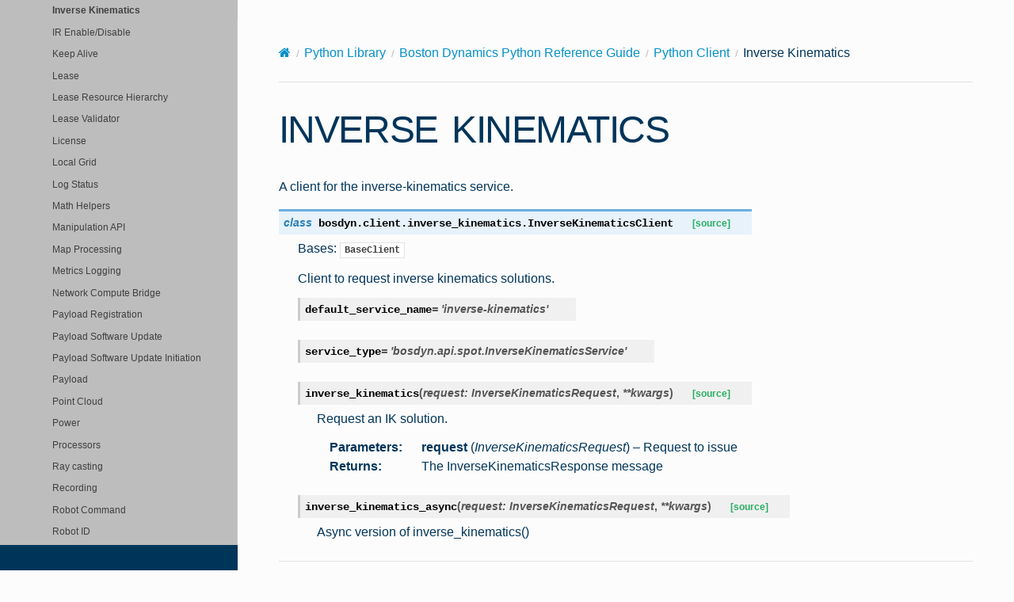

--- FILE ---
content_type: text/html; charset=UTF-8
request_url: https://dev.bostondynamics.com/python/bosdyn-client/src/bosdyn/client/inverse_kinematics
body_size: 7767
content:
<!DOCTYPE html>
<html class="writer-html5" lang="en" >
<head>
  <meta charset="utf-8" /><meta name="generator" content="Docutils 0.18.1: http://docutils.sourceforge.net/" />

  <meta name="viewport" content="width=device-width, initial-scale=1.0" />
  <title>Inverse Kinematics &mdash; Spot 5.1.0 documentation</title>
      <link rel="stylesheet" href="../../../../../_static/pygments.css" type="text/css" />
      <link rel="stylesheet" href="../../../../../_static/style.css" type="text/css" />
    <link rel="shortcut icon" href="../../../../../_static/bd-favicon.png"/>
    <link rel="canonical" href="https://dev.bostondynamics.com/python/bosdyn-client/src/bosdyn/client/inverse_kinematics.html" />
  <!--[if lt IE 9]>
    <script src="../../../../../_static/js/html5shiv.min.js"></script>
  <![endif]-->
  
        <script src="../../../../../_static/jquery.js"></script>
        <script src="../../../../../_static/_sphinx_javascript_frameworks_compat.js"></script>
        <script data-url_root="../../../../../" id="documentation_options" src="../../../../../_static/documentation_options.js"></script>
        <script src="../../../../../_static/doctools.js"></script>
        <script src="../../../../../_static/sphinx_highlight.js"></script>
    <script src="../../../../../_static/js/theme.js"></script>
    <link rel="index" title="Index" href="../../../../../genindex.html" />
    <link rel="search" title="Search" href="../../../../../search.html" />
    <link rel="next" title="Ir Enable Disable" href="ir_enable_disable.html" />
    <link rel="prev" title="Image Service Helpers" href="image_service_helpers.html" /> 
<!-- Global site tag (gtag.js) - Google Analytics -->
<script async src="https://www.googletagmanager.com/gtag/js?id=UA-7602095-5"></script>
<script>
  window.dataLayer = window.dataLayer || [];
  function gtag(){dataLayer.push(arguments);}
  gtag('js', new Date());

  gtag('config', 'UA-7602095-5');
</script>X-Content-Type-Options: nosniff<script type="text/javascript" src="//script.crazyegg.com/pages/scripts/0096/9626.js" async="async"></script></head>

<body class="wy-body-for-nav"> 
  <div class="wy-grid-for-nav">
    <nav data-toggle="wy-nav-shift" class="wy-nav-side">
      <div class="wy-side-scroll">
        <div class="wy-side-nav-search" >

          
          
          <a href='/readme'>
            
              <img src="../../../../../_static/bd-official-white.png" class="logo" alt="Logo"/>
          </a>
              <div class="version">
                5.1.0
              </div>
<div role="search">
  <form id="rtd-search-form" class="wy-form" action="../../../../../search.html" method="get">
    <input type="text" name="q" placeholder="Search docs" aria-label="Search docs" />
    <input type="hidden" name="check_keywords" value="yes" />
    <input type="hidden" name="area" value="default" />
  </form>
</div>
        </div><div class="wy-menu wy-menu-vertical" data-spy="affix" role="navigation" aria-label="Navigation menu">
              <ul class="current">
<li class="toctree-l1"><a class='reference internal' href='/docs/concepts/readme'>Concepts</a><ul>
<li class="toctree-l2"><a class='reference internal' href='/docs/concepts/about_spot'>About Spot</a></li>
<li class="toctree-l2"><a class='reference internal' href='/docs/concepts/orbit/about_orbit'>About Orbit (formerly Scout)</a></li>
<li class="toctree-l2"><a class='reference internal' href='/docs/concepts/orbit/orbit_api'>Orbit API</a></li>
<li class="toctree-l2"><a class='reference internal' href='/docs/concepts/networking'>Networking</a></li>
<li class="toctree-l2"><a class='reference internal' href='/docs/concepts/base_services'>Base services</a></li>
<li class="toctree-l2"><a class='reference internal' href='/docs/concepts/geometry_and_frames'>Geometry and Frames</a></li>
<li class="toctree-l2"><a class='reference internal' href='/docs/concepts/robot_services'>Robot services</a></li>
<li class="toctree-l2"><a class='reference internal' href='/docs/concepts/estop_service'>E-Stop</a></li>
<li class="toctree-l2"><a class='reference internal' href='/docs/concepts/keepalive_service'>KeepAlive (BETA)</a></li>
<li class="toctree-l2"><a class='reference internal' href='/docs/concepts/audio_visual'>Audio Visual</a></li>
<li class="toctree-l2"><a class='reference internal' href='/docs/concepts/lease_service'>Lease</a></li>
<li class="toctree-l2"><a class='reference internal' href='/docs/concepts/developing_api_services'>Developing API Services</a></li>
<li class="toctree-l2"><a class='reference internal' href='/docs/concepts/service_customization'>Service Customization</a></li>
<li class="toctree-l2"><a class='reference internal' href='/docs/concepts/faults'>Faults</a></li>
<li class="toctree-l2"><a class='reference internal' href='/docs/concepts/autonomy/readme'>Autonomy services</a><ul>
<li class="toctree-l3"><a class='reference internal' href='/docs/concepts/autonomy/graphnav_tech_summary'>Autonomy Technical Summary</a></li>
<li class="toctree-l3"><a class='reference internal' href='/docs/concepts/autonomy/autonomous_navigation_code_examples'>Autonomous navigation code examples</a></li>
<li class="toctree-l3"><a class='reference internal' href='/docs/concepts/autonomy/components_of_autonomous_navigation'>Components of autonomous navigation</a></li>
<li class="toctree-l3"><a class='reference internal' href='/docs/concepts/autonomy/docking'>Docking</a></li>
<li class="toctree-l3"><a class='reference internal' href='/docs/concepts/autonomy/typical_autonomous_navigation_use_case'>Typical autonomous navigation use case</a></li>
<li class="toctree-l3"><a class='reference internal' href='/docs/concepts/autonomy/autonomous_navigation_services'>Autonomous navigation services</a></li>
<li class="toctree-l3"><a class='reference internal' href='/docs/concepts/autonomy/graphnav_service'>GraphNav service</a></li>
<li class="toctree-l3"><a class='reference internal' href='/docs/concepts/autonomy/graphnav_map_structure'>GraphNav map structure</a></li>
<li class="toctree-l3"><a class='reference internal' href='/docs/concepts/autonomy/graphnav_area_callbacks'>GraphNav area callbacks</a></li>
<li class="toctree-l3"><a class='reference internal' href='/docs/concepts/autonomy/hazard_avoidance'>Hazard Avoidance</a></li>
<li class="toctree-l3"><a class='reference internal' href='/docs/concepts/autonomy/initialization'>Initialization</a></li>
<li class="toctree-l3"><a class='reference internal' href='/docs/concepts/autonomy/localization'>Localization</a></li>
<li class="toctree-l3"><a class='reference internal' href='/docs/concepts/autonomy/graphnav_and_robot_locomotion'>GraphNav and robot locomotion</a></li>
<li class="toctree-l3"><a class='reference internal' href='/docs/concepts/autonomy/missions_service'>Missions service</a></li>
<li class="toctree-l3"><a class='reference internal' href='/docs/concepts/autonomy/autowalk_service'>Autowalk service</a></li>
<li class="toctree-l3"><a class='reference internal' href='/docs/concepts/network_compute_bridge'>Network compute bridge</a></li>
<li class="toctree-l3"><a class='reference internal' href='/docs/concepts/autonomy/auto_return'>AutoReturn service</a></li>
<li class="toctree-l3"><a class='reference internal' href='/docs/concepts/autonomy/directed_exploration'>Directed Exploration</a></li>
<li class="toctree-l3"><a class='reference internal' href='/docs/concepts/autonomy/gps'>GPS</a></li>
</ul>
</li>
<li class="toctree-l2"><a class='reference internal' href='/docs/concepts/choreography/readme'>Choreography</a><ul>
<li class="toctree-l3"><a class='reference internal' href='/docs/concepts/choreography/choreography_service'>Choreography Service</a></li>
<li class="toctree-l3"><a class='reference internal' href='/docs/concepts/choreography/choreographer_setup'>Choreographer Setup</a></li>
<li class="toctree-l3"><a class='reference internal' href='/docs/concepts/choreography/choreographer'>Choreographer Overview</a></li>
<li class="toctree-l3"><a class='reference internal' href='/docs/concepts/choreography/move_reference'>Move Reference Guide</a></li>
<li class="toctree-l3"><a class='reference internal' href='/docs/concepts/choreography/animation_file_specification'>Animation File Format</a></li>
<li class="toctree-l3"><a class='reference internal' href='/docs/concepts/choreography/animations_in_choreographer'>Animations in Choreography</a></li>
<li class="toctree-l3"><a class='reference internal' href='/docs/concepts/choreography/custom_gait'>CustomGait Reference</a></li>
<li class="toctree-l3"><a class='reference internal' href='/docs/concepts/choreography/robot_controls_in_choreographer'>Robot Connections in Choreographer</a></li>
<li class="toctree-l3"><a class='reference internal' href='/docs/concepts/choreography/dance_previews'>3D/2D Visualization in Choreographer</a></li>
<li class="toctree-l3"><a class='reference internal' href='/docs/concepts/choreography/timecode_reference'>Timecode in Choreographer</a></li>
<li class="toctree-l3"><a class='reference internal' href='/docs/concepts/choreography/choreography_in_tablet'>Tablet Choreography Mode</a></li>
<li class="toctree-l3"><a class='reference internal' href='/docs/concepts/choreography/choreography_in_autowalk'>Choreography Actions in Autowalk</a></li>
</ul>
</li>
<li class="toctree-l2"><a class='reference internal' href='/docs/concepts/joint_control/readme'>Joint Control API</a><ul>
<li class="toctree-l3"><a class='reference internal' href='/docs/concepts/joint_control/supplemental_data'>Supplemental Robot Information</a><ul>
<li class="toctree-l4"><a class='reference internal' href='/docs/concepts/joint_control/knee_torque_limits'>Knee Torque Limits</a></li>
</ul>
</li>
</ul>
</li>
<li class="toctree-l2"><a class='reference internal' href='/docs/concepts/arm/readme'>Spot Arm</a><ul>
<li class="toctree-l3"><a class='reference internal' href='/docs/concepts/arm/arm_specification'>Arm and Gripper Specification</a></li>
<li class="toctree-l3"><a class='reference internal' href='/docs/concepts/arm/arm_concepts'>Concepts</a></li>
<li class="toctree-l3"><a class='reference internal' href='/docs/concepts/arm/arm_services'>Services</a></li>
</ul>
</li>
<li class="toctree-l2"><a class='reference internal' href='/docs/concepts/data'>Spot Data</a><ul>
<li class="toctree-l3"><a class='reference internal' href='/docs/concepts/data_acquisition_overview'>Data Acquisition Overview</a></li>
<li class="toctree-l3"><a class='reference internal' href='/docs/concepts/data_acquisition_output'>Data Acquisition Output</a></li>
<li class="toctree-l3"><a class='reference internal' href='/docs/concepts/writing_services_for_data_acquisition'>Integrate Payloads with the API</a></li>
<li class="toctree-l3"><a class='reference internal' href='/docs/concepts/data_buffer_overview'>Data Buffer Overview</a></li>
<li class="toctree-l3"><a class='reference internal' href='/docs/concepts/bddf'>BDDF File Format</a></li>
<li class="toctree-l3"><a class='reference internal' href='/docs/concepts/data_acquisition_thermal_raw'>Thermal Raw Data Format</a></li>
</ul>
</li>
</ul>
</li>
<li class="toctree-l1 current"><a class='reference internal' href='/docs/python/readme'>Python</a><ul class="current">
<li class="toctree-l2"><a class='reference internal' href='/docs/python/quickstart'>Quickstart</a></li>
<li class="toctree-l2"><a class='reference internal' href='/docs/python/understanding_spot_programming'>Understanding Spot Programming</a></li>
<li class="toctree-l2"><a class='reference internal' href='/python/examples/readme'>Examples</a><ul>
<li class="toctree-l3"><a class='reference internal' href='/python/examples/docs/basic_service_examples'>Basic Service Examples</a><ul>
<li class="toctree-l4"><a class='reference internal' href='/python/examples/hello_spot/readme'>Hello Spot</a></li>
<li class="toctree-l4"><a class='reference internal' href='/python/examples/directory/readme'>Directory</a></li>
<li class="toctree-l4"><a class='reference internal' href='/python/examples/get_robot_state/readme'>Get Robot State</a></li>
<li class="toctree-l4"><a class='reference internal' href='/python/examples/get_robot_state_async/readme'>Get Robot State Async</a></li>
<li class="toctree-l4"><a class='reference internal' href='/python/examples/get_image/readme'>Get Image</a></li>
<li class="toctree-l4"><a class='reference internal' href='/python/examples/get_world_objects/readme'>Get World Objects</a></li>
<li class="toctree-l4"><a class='reference internal' href='/python/examples/get_mission_state/readme'>Get Mission State</a></li>
<li class="toctree-l4"><a class='reference internal' href='/python/examples/estop/readme'>E-Stop</a></li>
<li class="toctree-l4"><a class='reference internal' href='/python/examples/time_sync/readme'>Time Sync</a></li>
<li class="toctree-l4"><a class='reference internal' href='/python/examples/comms_test/readme'>Comms Test</a></li>
<li class="toctree-l4"><a class='reference internal' href='/python/examples/disable_ir_emission/readme'>IR Enable/Disable</a></li>
<li class="toctree-l4"><a class='reference internal' href='/python/examples/reset_safety_stop/readme'>Reset Safety Stop</a></li>
<li class="toctree-l4"><a class='reference internal' href='/python/examples/audio_visual/audio_visual_params/readme'>Audio Visual Params</a></li>
<li class="toctree-l4"><a class='reference internal' href='/python/examples/audio_visual/audio_visual_behaviors/readme'>Audio Visual Behaviors</a></li>
</ul>
</li>
<li class="toctree-l3"><a class='reference internal' href='/python/examples/docs/robot_behavior_examples'>Robot Behavior and Commands Examples</a><ul>
<li class="toctree-l4"><a class='reference internal' href='/python/examples/stance/readme'>Stance</a></li>
<li class="toctree-l4"><a class='reference internal' href='/python/examples/frame_trajectory_command/readme'>Frame Trajectory</a></li>
<li class="toctree-l4"><a class='reference internal' href='/python/examples/spot_light/readme'>Spot Light</a></li>
<li class="toctree-l4"><a class='reference internal' href='/python/examples/upload_choreographed_sequence/readme'>Upload Choreographed Sequence</a></li>
<li class="toctree-l4"><a class='reference internal' href='/python/examples/xbox_controller/readme'>Xbox Controller</a></li>
<li class="toctree-l4"><a class='reference internal' href='/python/examples/wasd/readme'>WASD</a></li>
<li class="toctree-l4"><a class='reference internal' href='/python/examples/docking/readme'>Docking</a></li>
<li class="toctree-l4"><a class='reference internal' href='/python/examples/animation_recorder/readme'>Animation Recorder</a></li>
<li class="toctree-l4"><a class='reference internal' href='/python/examples/auto_return/readme'>Auto Return</a></li>
<li class="toctree-l4"><a class='reference internal' href='/python/examples/fan_command/readme'>Fan Commands</a></li>
<li class="toctree-l4"><a class='reference internal' href='/python/examples/arm_wasd/readme'>ARM WASD</a></li>
</ul>
</li>
<li class="toctree-l3"><a class='reference internal' href='/python/examples/docs/arm_examples'>Arm Command Examples</a><ul>
<li class="toctree-l4"><a class='reference internal' href='/python/examples/arm_simple/readme'>Simple Arm Motion</a></li>
<li class="toctree-l4"><a class='reference internal' href='/python/examples/arm_stow_unstow/readme'>Stow/unstow Arm</a></li>
<li class="toctree-l4"><a class='reference internal' href='/python/examples/arm_freeze/readme'>Arm Freeze</a></li>
<li class="toctree-l4"><a class='reference internal' href='/python/examples/arm_and_mobility_command/readme'>Arm and Mobility Command</a></li>
<li class="toctree-l4"><a class='reference internal' href='/python/examples/arm_with_body_follow/readme'>Arm Command with Body Following</a></li>
<li class="toctree-l4"><a class='reference internal' href='/python/examples/arm_constrained_manipulation/readme'>Arm Constrained Manipulation</a></li>
<li class="toctree-l4"><a class='reference internal' href='/python/examples/arm_trajectory/readme'>Arm Trajectory</a></li>
<li class="toctree-l4"><a class='reference internal' href='/python/examples/arm_trajectory/readme#long-trajectory'>Long Trajectory</a></li>
<li class="toctree-l4"><a class='reference internal' href='/python/examples/arm_joint_move/readme'>Arm Joint Move Command</a></li>
<li class="toctree-l4"><a class='reference internal' href='/python/examples/arm_force_control/readme'>Arm Force Control Command</a></li>
<li class="toctree-l4"><a class='reference internal' href='/python/examples/arm_grasp/readme'>Arm Grasp Command</a></li>
<li class="toctree-l4"><a class='reference internal' href='/python/examples/arm_grasp_carry_overrides/readme'>Arm Grasp and Carry Overrides</a></li>
<li class="toctree-l4"><a class='reference internal' href='/python/examples/arm_gaze/readme'>Arm Gaze Command</a></li>
<li class="toctree-l4"><a class='reference internal' href='/python/examples/arm_surface_contact/readme'>Arm Command with Surface Contact</a></li>
<li class="toctree-l4"><a class='reference internal' href='/python/examples/arm_door/readme'>Arm Door Opening Command</a></li>
<li class="toctree-l4"><a class='reference internal' href='/python/examples/arm_walk_to_object/readme'>Walk to And Pick Up Object</a></li>
<li class="toctree-l4"><a class='reference internal' href='/python/examples/arm_gcode/readme'>Writing Gcode</a></li>
<li class="toctree-l4"><a class='reference internal' href='/python/examples/gripper_camera_params/readme'>Gripper Camera Parameters</a></li>
<li class="toctree-l4"><a class='reference internal' href='/python/examples/arm_impedance_control/readme'>Arm Impedance Control</a></li>
<li class="toctree-l4"><a class='reference internal' href='/python/examples/inverse_kinematics/readme'>Inverse Kinematics</a></li>
<li class="toctree-l4"><a class='reference internal' href='/python/examples/arm_wasd/readme'>Arm WASD</a></li>
<li class="toctree-l4"><a class='reference internal' href='/python/examples/joint_control/readme'>Wiggle Arm</a></li>
</ul>
</li>
<li class="toctree-l3"><a class='reference internal' href='/python/examples/docs/payloads_examples'>Payloads and Registration Examples</a><ul>
<li class="toctree-l4"><a class='reference internal' href='/python/examples/payloads/readme'>Payloads</a></li>
<li class="toctree-l4"><a class='reference internal' href='/python/examples/self_registration/readme'>Self Registration</a></li>
<li class="toctree-l4"><a class='reference internal' href='/python/examples/service_faults/readme'>Faults</a></li>
<li class="toctree-l4"><a class='reference internal' href='/python/examples/velodyne_client/readme'>Velodyne</a></li>
<li class="toctree-l4"><a class='reference internal' href='/python/examples/core_io_gpio/readme'>CORE I/O GPIO</a></li>
<li class="toctree-l4"><a class='reference internal' href='/python/examples/metrics_over_coreio/readme'>Overview</a></li>
<li class="toctree-l4"><a class='reference internal' href='/python/examples/metrics_over_coreio/readme#usage'>Usage</a></li>
<li class="toctree-l4"><a class='reference internal' href='/python/examples/metrics_over_coreio/readme#components'>Components</a></li>
<li class="toctree-l4"><a class='reference internal' href='/python/examples/metrics_over_coreio/readme#recommended-debugging'>Recommended debugging</a></li>
<li class="toctree-l4"><a class='reference internal' href='/python/examples/extensions/readme'>Extensions</a></li>
</ul>
</li>
<li class="toctree-l3"><a class='reference internal' href='/python/examples/docs/perception_world_objects_examples'>Perception and World Objects Examples</a><ul>
<li class="toctree-l4"><a class='reference internal' href='/python/examples/get_image/readme'>Get Image</a></li>
<li class="toctree-l4"><a class='reference internal' href='/python/examples/get_world_objects/readme'>Get World Objects</a></li>
<li class="toctree-l4"><a class='reference internal' href='/python/examples/world_object_with_image_coordinates/readme'>World Object With Image Coordinates</a></li>
<li class="toctree-l4"><a class='reference internal' href='/python/examples/world_object_mutations/readme'>World Object Mutations</a></li>
<li class="toctree-l4"><a class='reference internal' href='/python/examples/visualizer/readme'>Visualizer</a></li>
<li class="toctree-l4"><a class='reference internal' href='/python/examples/gripper_camera_params/readme'>Gripper Camera Parameters</a></li>
<li class="toctree-l4"><a class='reference internal' href='/python/examples/spot_cam/readme'>Spot CAM Services</a></li>
<li class="toctree-l4"><a class='reference internal' href='/python/examples/spot_cam/readme#spot-cam-video-core-io-extension-example'>Spot Cam Video Core IO Extension Example</a></li>
<li class="toctree-l4"><a class='reference internal' href='/python/examples/stitch_front_images/readme'>Stitch Front Images</a></li>
<li class="toctree-l4"><a class='reference internal' href='/python/examples/get_depth_plus_visual_image/readme'>Project Depth Data on Visual Images</a></li>
<li class="toctree-l4"><a class='reference internal' href='/python/examples/service_customization/custom_parameter_image_server/readme'>Custom Parameter Image Server</a></li>
<li class="toctree-l4"><a class='reference internal' href='/python/examples/fiducial_follow/readme'>Fiducial Follow</a></li>
<li class="toctree-l4"><a class='reference internal' href='/python/examples/spot_tensorflow_detector/readme'>Tensorflow Detector</a></li>
<li class="toctree-l4"><a class='reference internal' href='/python/examples/service_customization/custom_parameter_ncb_worker/readme'>Custom Parameter Tensorflow Detector</a></li>
<li class="toctree-l4"><a class='reference internal' href='/python/examples/network_compute_bridge/readme'>Machine Learning with the Network Compute Bridge</a></li>
<li class="toctree-l4"><a class='reference internal' href='/python/examples/network_compute_bridge/fire_extinguisher_server/readme'>Fire Extinguisher Detector with the Network Compute Bridge</a></li>
<li class="toctree-l4"><a class='reference internal' href='/python/examples/ray_cast/readme'>Ray Cast</a></li>
<li class="toctree-l4"><a class='reference internal' href='/python/examples/user_nogo_regions/readme'>No-Go Regions</a></li>
<li class="toctree-l4"><a class='reference internal' href='/python/examples/gps_service/readme'>GPS</a></li>
</ul>
</li>
<li class="toctree-l3"><a class='reference internal' href='/python/examples/docs/logging_examples'>Logging Examples</a><ul>
<li class="toctree-l4"><a class='reference internal' href='/python/examples/bddf_download/readme'>BDDF Download</a></li>
<li class="toctree-l4"><a class='reference internal' href='/python/examples/data_buffer/readme'>Data Buffer</a></li>
<li class="toctree-l4"><a class='reference internal' href='/python/examples/data_service/readme'>Data Service</a></li>
<li class="toctree-l4"><a class='reference internal' href='/python/examples/logging/readme'>Logging</a></li>
<li class="toctree-l4"><a class='reference internal' href='/python/examples/log_status/readme'>Log Status</a></li>
</ul>
</li>
<li class="toctree-l3"><a class='reference internal' href='/python/examples/docs/data_acquisition_examples'>Data Acquisition Examples</a><ul>
<li class="toctree-l4"><a class='reference internal' href='/python/examples/data_acquisition_service/readme'>Data Acquisition Service</a><ul>
<li class="toctree-l5"><a class='reference internal' href='/python/examples/data_acquisition_service/signals_coreio_modem_plugin/readme'>Modem Signals</a></li>
</ul>
</li>
<li class="toctree-l4"><a class='reference internal' href='/python/examples/service_faults/readme'>Faults</a></li>
<li class="toctree-l4"><a class='reference internal' href='/python/examples/service_customization/custom_parameter_image_server/readme'>Custom Parameter Image Service</a></li>
<li class="toctree-l4"><a class='reference internal' href='/python/examples/service_customization/custom_parameters_data_acquisition/readme'>Custom Parameter Data Acquisition Plugin</a></li>
<li class="toctree-l4"><a class='reference internal' href='/python/examples/get_image/readme'>Test Image Service Implementation with Get Image</a></li>
<li class="toctree-l4"><a class='reference internal' href='/python/examples/post_docking_callbacks/readme'>Post Docking Callbacks</a></li>
<li class="toctree-l4"><a class='reference internal' href='/python/examples/cloud_upload/readme'>Cloud Upload</a></li>
<li class="toctree-l4"><a class='reference internal' href='/python/examples/comms_mapping/readme'>Comms image service</a></li>
<li class="toctree-l4"><a class='reference internal' href='/python/examples/comms_mapping/readme#how-to-use'>How to use</a></li>
<li class="toctree-l4"><a class='reference internal' href='/python/examples/data_acquisition_service/signals_coreio_modem_plugin/readme'>CoreIO Modem Signals Plugin</a></li>
<li class="toctree-l4"><a class='reference internal' href='/python/examples/tester_programs/readme'>Tester Programs</a></li>
</ul>
</li>
<li class="toctree-l3"><a class='reference internal' href='/python/examples/docs/autonomy_and_missions_examples'>Autonomy and Missions Examples</a><ul>
<li class="toctree-l4"><a class='reference internal' href='/python/examples/graph_nav_anchoring_optimization/readme'>Graph Nav Anchoring Optimization</a></li>
<li class="toctree-l4"><a class='reference internal' href='/python/examples/graph_nav_command_line/readme'>GraphNav and Recording Service Command Line Interfaces</a></li>
<li class="toctree-l4"><a class='reference internal' href='/python/examples/graph_nav_command_line/readme#example-programs'>Example Programs</a></li>
<li class="toctree-l4"><a class='reference internal' href='/python/examples/graph_nav_extract_point_cloud/readme'>Graph Nav Extract Point Cloud</a></li>
<li class="toctree-l4"><a class='reference internal' href='/python/examples/graph_nav_view_map/readme'>Graph Nav View Map</a></li>
<li class="toctree-l4"><a class='reference internal' href='/python/examples/graph_nav_view_gps/readme'>Graph Nav View GPS Data</a></li>
<li class="toctree-l4"><a class='reference internal' href='/python/examples/get_mission_state/readme'>Get Mission State</a></li>
<li class="toctree-l4"><a class='reference internal' href='/python/examples/remote_mission_service/readme'>Remote Mission Service</a></li>
<li class="toctree-l4"><a class='reference internal' href='/python/examples/mission_question_answerer/readme'>Mission Question Answerer</a></li>
<li class="toctree-l4"><a class='reference internal' href='/python/examples/mission_recorder/readme'>Mission Recorder</a></li>
<li class="toctree-l4"><a class='reference internal' href='/python/examples/replay_mission/readme'>Replay Mission</a></li>
<li class="toctree-l4"><a class='reference internal' href='/python/examples/post_docking_callbacks/readme'>Post Docking Callbacks</a></li>
<li class="toctree-l4"><a class='reference internal' href='/python/examples/area_callback/readme'>Area Callbacks</a></li>
<li class="toctree-l4"><a class='reference internal' href='/python/examples/edit_autowalk/readme'>Edit Autowalk</a></li>
<li class="toctree-l4"><a class='reference internal' href='/python/examples/record_autowalk/readme'>Record Autowalk</a></li>
<li class="toctree-l4"><a class='reference internal' href='/python/examples/extract_images_from_walk/readme'>Extract Images from Autowalk</a></li>
<li class="toctree-l4"><a class='reference internal' href='/python/examples/network_request_callback/readme'>Network Request Callback</a></li>
<li class="toctree-l4"><a class='reference internal' href='/python/examples/network_request_callback/readme#id1'>Network Request Callback</a></li>
<li class="toctree-l4"><a class='reference internal' href='/python/examples/remote_mission_service/spot_check/readme'>SpotCheck Mission Service</a></li>
<li class="toctree-l4"><a class='reference internal' href='/python/examples/access_controlled_doors/readme'>Access Controlled Doors Test Scripts</a></li>
</ul>
</li>
<li class="toctree-l3"><a class='reference internal' href='/python/examples/docs/joint_control_examples'>Joint Control API Examples</a></li>
<li class="toctree-l3"><a class='reference internal' href='/python/examples/docs/orbit'>Orbit</a><ul>
<li class="toctree-l4"><a class='reference internal' href='/python/examples/orbit/hello_orbit/readme'>Hello Orbit</a></li>
<li class="toctree-l4"><a class='reference internal' href='/python/examples/orbit/export_run_archives/readme'>Export Run Archives</a></li>
<li class="toctree-l4"><a class='reference internal' href='/python/examples/orbit/export_site_walk_archives/readme'>Export Sitewalk Archives</a></li>
<li class="toctree-l4"><a class='reference internal' href='/python/examples/orbit/anomalies/readme'>Anomalies</a></li>
<li class="toctree-l4"><a class='reference internal' href='/python/examples/orbit/schedule_mission/readme'>Schedule Mission</a></li>
<li class="toctree-l4"><a class='reference internal' href='/python/examples/orbit/runs_response/readme'>Runs Response</a></li>
<li class="toctree-l4"><a class='reference internal' href='/python/examples/orbit/send_robot_back_to_dock/readme'>Return to Dock</a></li>
<li class="toctree-l4"><a class='reference internal' href='/python/examples/orbit/toggle_mission_based_on_weather/readme'>Mission Toggle</a></li>
<li class="toctree-l4"><a class='reference internal' href='/python/examples/orbit/webhook/readme'>Webhook</a></li>
<li class="toctree-l4"><a class='reference internal' href='/python/examples/orbit/backups/readme'>Backups</a></li>
<li class="toctree-l4"><a class='reference internal' href='/python/examples/orbit/webhook_integration/readme'>Webhook Integrations</a></li>
<li class="toctree-l4"><a class='reference internal' href='/python/examples/orbit/webhook_integration/readme#example-overview'>Example Overview</a></li>
<li class="toctree-l4"><a class='reference internal' href='/python/examples/orbit/work_orders/readme'>Work Orders Integration</a></li>
</ul>
</li>
</ul>
</li>
<li class="toctree-l2 current"><a class='reference internal' href='/python/readme'>Python Reference Guide</a><ul class="current">
<li class="toctree-l3 current"><a class='reference internal' href='/python/bosdyn-client/src/bosdyn/client/readme'>Client</a><ul class="current">
<li class="toctree-l4"><a class='reference internal' href='/python/bosdyn-client/src/bosdyn/client/access_controlled_door_util'>Access Controlled Door Util</a></li>
<li class="toctree-l4"><a class='reference internal' href='/python/bosdyn-client/src/bosdyn/client/area_callback'>Area Callback</a></li>
<li class="toctree-l4"><a class='reference internal' href='/python/bosdyn-client/src/bosdyn/client/area_callback_region_handler_base'>Area Callback Region Handler</a></li>
<li class="toctree-l4"><a class='reference internal' href='/python/bosdyn-client/src/bosdyn/client/area_callback_service_runner'>Area Callback Service Runner</a></li>
<li class="toctree-l4"><a class='reference internal' href='/python/bosdyn-client/src/bosdyn/client/area_callback_service_servicer'>Area Callback Servicer</a></li>
<li class="toctree-l4"><a class='reference internal' href='/python/bosdyn-client/src/bosdyn/client/area_callback_service_utils'>Area Callback Service Utils</a></li>
<li class="toctree-l4"><a class='reference internal' href='/python/bosdyn-client/src/bosdyn/client/arm_surface_contact'>Arm Surface Contact</a></li>
<li class="toctree-l4"><a class='reference internal' href='/python/bosdyn-client/src/bosdyn/client/async_tasks'>Async Tasks</a></li>
<li class="toctree-l4"><a class='reference internal' href='/python/bosdyn-client/src/bosdyn/client/audio_visual'>Audio Visual</a></li>
<li class="toctree-l4"><a class='reference internal' href='/python/bosdyn-client/src/bosdyn/client/audio_visual_helpers'>Audio Visual Helpers</a></li>
<li class="toctree-l4"><a class='reference internal' href='/python/bosdyn-client/src/bosdyn/client/auth'>Auth</a></li>
<li class="toctree-l4"><a class='reference internal' href='/python/bosdyn-client/src/bosdyn/client/auto_return'>Auto Return</a></li>
<li class="toctree-l4"><a class='reference internal' href='/python/bosdyn-client/src/bosdyn/client/autowalk'>Autowalk</a></li>
<li class="toctree-l4"><a class='reference internal' href='/python/bosdyn-client/src/bosdyn/client/bddf'>BDDF</a></li>
<li class="toctree-l4"><a class='reference internal' href='/python/bosdyn-client/src/bosdyn/client/bddf_download'>BDDF Download</a></li>
<li class="toctree-l4"><a class='reference internal' href='/python/bosdyn-client/src/bosdyn/client/channel'>Channel</a></li>
<li class="toctree-l4"><a class='reference internal' href='/python/bosdyn-client/src/bosdyn/client/command_line'>Command</a></li>
<li class="toctree-l4"><a class='reference internal' href='/python/bosdyn-client/src/bosdyn/client/common'>Common</a></li>
<li class="toctree-l4"><a class='reference internal' href='/python/bosdyn-client/src/bosdyn/client/data_acquisition'>Data Acquisition</a></li>
<li class="toctree-l4"><a class='reference internal' href='/python/bosdyn-client/src/bosdyn/client/data_acquisition_helpers'>Data Acquisition Helpers</a></li>
<li class="toctree-l4"><a class='reference internal' href='/python/bosdyn-client/src/bosdyn/client/data_acquisition_plugin'>Data Acquisition Plugin</a></li>
<li class="toctree-l4"><a class='reference internal' href='/python/bosdyn-client/src/bosdyn/client/data_acquisition_plugin_service'>Data Acquisition Plugin Service</a></li>
<li class="toctree-l4"><a class='reference internal' href='/python/bosdyn-client/src/bosdyn/client/data_acquisition_store'>Data Acquisition Store</a></li>
<li class="toctree-l4"><a class='reference internal' href='/python/bosdyn-client/src/bosdyn/client/data_buffer'>Data Buffer</a></li>
<li class="toctree-l4"><a class='reference internal' href='/python/bosdyn-client/src/bosdyn/client/data_chunk'>Data Chunk</a></li>
<li class="toctree-l4"><a class='reference internal' href='/python/bosdyn-client/src/bosdyn/client/data_service'>Data Service</a></li>
<li class="toctree-l4"><a class='reference internal' href='/python/bosdyn-client/src/bosdyn/client/directory_registration'>Directory Registration</a></li>
<li class="toctree-l4"><a class='reference internal' href='/python/bosdyn-client/src/bosdyn/client/directory'>Directory</a></li>
<li class="toctree-l4"><a class='reference internal' href='/python/bosdyn-client/src/bosdyn/client/docking'>Docking</a></li>
<li class="toctree-l4"><a class='reference internal' href='/python/bosdyn-client/src/bosdyn/client/door'>Door</a></li>
<li class="toctree-l4"><a class='reference internal' href='/python/bosdyn-client/src/bosdyn/client/estop'>E-Stop</a></li>
<li class="toctree-l4"><a class='reference internal' href='/python/bosdyn-client/src/bosdyn/client/error_callback_result'>Error Callback Result</a></li>
<li class="toctree-l4"><a class='reference internal' href='/python/bosdyn-client/src/bosdyn/client/exceptions'>Exceptions</a></li>
<li class="toctree-l4"><a class='reference internal' href='/python/bosdyn-client/src/bosdyn/client/fault'>Fault</a></li>
<li class="toctree-l4"><a class='reference internal' href='/python/bosdyn-client/src/bosdyn/client/frame_helpers'>Frame Helpers</a></li>
<li class="toctree-l4"><a class='reference internal' href='/python/bosdyn-client/src/bosdyn/client/graph_nav'>Graph Nav</a></li>
<li class="toctree-l4"><a class='reference internal' href='/python/bosdyn-client/src/bosdyn/client/gripper_camera_param'>Gripper Camera Params</a></li>
<li class="toctree-l4"><a class='reference internal' href='/python/bosdyn-client/src/bosdyn/client/gps/readme'>GPS</a><ul>
<li class="toctree-l5"><a class='reference internal' href='/python/bosdyn-client/src/bosdyn/client/gps/aggregator_client'>Aggregator Client</a></li>
<li class="toctree-l5"><a class='reference internal' href='/python/bosdyn-client/src/bosdyn/client/gps/gps_listener'>GPS Listener</a></li>
<li class="toctree-l5"><a class='reference internal' href='/python/bosdyn-client/src/bosdyn/client/gps/nmeaparser'>NMEA Parser</a></li>
<li class="toctree-l5"><a class='reference internal' href='/python/bosdyn-client/src/bosdyn/client/gps/ntrip_client'>NTRIP Client</a></li>
<li class="toctree-l5"><a class='reference internal' href='/python/bosdyn-client/src/bosdyn/client/gps/registration_client'>Registration Client</a></li>
</ul>
</li>
<li class="toctree-l4"><a class='reference internal' href='/python/bosdyn-client/src/bosdyn/client/hazard_avoidance'>Hazard Avoidance</a></li>
<li class="toctree-l4"><a class='reference internal' href='/python/bosdyn-client/src/bosdyn/client/image'>Image</a></li>
<li class="toctree-l4"><a class='reference internal' href='/python/bosdyn-client/src/bosdyn/client/image_service_helpers'>Image Service Helpers</a></li>
<li class="toctree-l4 current"><a class="current reference internal" href="#">Inverse Kinematics</a></li>
<li class="toctree-l4"><a class='reference internal' href='/python/bosdyn-client/src/bosdyn/client/ir_enable_disable'>IR Enable/Disable</a></li>
<li class="toctree-l4"><a class='reference internal' href='/python/bosdyn-client/src/bosdyn/client/keepalive'>Keep Alive</a></li>
<li class="toctree-l4"><a class='reference internal' href='/python/bosdyn-client/src/bosdyn/client/lease'>Lease</a></li>
<li class="toctree-l4"><a class='reference internal' href='/python/bosdyn-client/src/bosdyn/client/lease_resource_hierarchy'>Lease Resource Hierarchy</a></li>
<li class="toctree-l4"><a class='reference internal' href='/python/bosdyn-client/src/bosdyn/client/lease_validator'>Lease Validator</a></li>
<li class="toctree-l4"><a class='reference internal' href='/python/bosdyn-client/src/bosdyn/client/license'>License</a></li>
<li class="toctree-l4"><a class='reference internal' href='/python/bosdyn-client/src/bosdyn/client/local_grid'>Local Grid</a></li>
<li class="toctree-l4"><a class='reference internal' href='/python/bosdyn-client/src/bosdyn/client/log_status'>Log Status</a></li>
<li class="toctree-l4"><a class='reference internal' href='/python/bosdyn-client/src/bosdyn/client/math_helpers'>Math Helpers</a></li>
<li class="toctree-l4"><a class='reference internal' href='/python/bosdyn-client/src/bosdyn/client/manipulation_api_client'>Manipulation API</a></li>
<li class="toctree-l4"><a class='reference internal' href='/python/bosdyn-client/src/bosdyn/client/map_processing'>Map Processing</a></li>
<li class="toctree-l4"><a class='reference internal' href='/python/bosdyn-client/src/bosdyn/client/metrics_logging'>Metrics Logging</a></li>
<li class="toctree-l4"><a class='reference internal' href='/python/bosdyn-client/src/bosdyn/client/network_compute_bridge_client'>Network Compute Bridge</a></li>
<li class="toctree-l4"><a class='reference internal' href='/python/bosdyn-client/src/bosdyn/client/payload_registration'>Payload Registration</a></li>
<li class="toctree-l4"><a class='reference internal' href='/python/bosdyn-client/src/bosdyn/client/payload_software_update'>Payload Software Update</a></li>
<li class="toctree-l4"><a class='reference internal' href='/python/bosdyn-client/src/bosdyn/client/payload_software_update_initiation'>Payload Software Update Initiation</a></li>
<li class="toctree-l4"><a class='reference internal' href='/python/bosdyn-client/src/bosdyn/client/payload'>Payload</a></li>
<li class="toctree-l4"><a class='reference internal' href='/python/bosdyn-client/src/bosdyn/client/point_cloud'>Point Cloud</a></li>
<li class="toctree-l4"><a class='reference internal' href='/python/bosdyn-client/src/bosdyn/client/power'>Power</a></li>
<li class="toctree-l4"><a class='reference internal' href='/python/bosdyn-client/src/bosdyn/client/processors'>Processors</a></li>
<li class="toctree-l4"><a class='reference internal' href='/python/bosdyn-client/src/bosdyn/client/ray_cast'>Ray casting</a></li>
<li class="toctree-l4"><a class='reference internal' href='/python/bosdyn-client/src/bosdyn/client/recording'>Recording</a></li>
<li class="toctree-l4"><a class='reference internal' href='/python/bosdyn-client/src/bosdyn/client/robot_command'>Robot Command</a></li>
<li class="toctree-l4"><a class='reference internal' href='/python/bosdyn-client/src/bosdyn/client/robot_id'>Robot ID</a></li>
<li class="toctree-l4"><a class='reference internal' href='/python/bosdyn-client/src/bosdyn/client/robot'>Robot</a></li>
<li class="toctree-l4"><a class='reference internal' href='/python/bosdyn-client/src/bosdyn/client/robot_state'>Robot State</a></li>
<li class="toctree-l4"><a class='reference internal' href='/python/bosdyn-client/src/bosdyn/client/sdk'>SDK</a></li>
<li class="toctree-l4"><a class='reference internal' href='/python/bosdyn-client/src/bosdyn/client/server_util'>Server Util</a></li>
<li class="toctree-l4"><a class='reference internal' href='/python/bosdyn-client/src/bosdyn/client/service_customization_helpers'>Service Customization Helpers</a></li>
<li class="toctree-l4"><a class='reference internal' href='/python/bosdyn-client/src/bosdyn/client/signals_helpers'>Signals Helpers</a></li>
<li class="toctree-l4"><a class='reference internal' href='/python/bosdyn-client/src/bosdyn/client/spot_cam/readme'>Spot CAM</a><ul>
<li class="toctree-l5"><a class='reference internal' href='/python/bosdyn-client/src/bosdyn/client/spot_cam/audio'>Audio</a></li>
<li class="toctree-l5"><a class='reference internal' href='/python/bosdyn-client/src/bosdyn/client/spot_cam/compositor'>Compositor</a></li>
<li class="toctree-l5"><a class='reference internal' href='/python/bosdyn-client/src/bosdyn/client/spot_cam/health'>Health</a></li>
<li class="toctree-l5"><a class='reference internal' href='/python/bosdyn-client/src/bosdyn/client/spot_cam/lighting'>Lighting</a></li>
<li class="toctree-l5"><a class='reference internal' href='/python/bosdyn-client/src/bosdyn/client/spot_cam/lights_helper'>Lights Helper</a></li>
<li class="toctree-l5"><a class='reference internal' href='/python/bosdyn-client/src/bosdyn/client/spot_cam/media_log'>Media Log</a></li>
<li class="toctree-l5"><a class='reference internal' href='/python/bosdyn-client/src/bosdyn/client/spot_cam/network'>Network</a></li>
<li class="toctree-l5"><a class='reference internal' href='/python/bosdyn-client/src/bosdyn/client/spot_cam/power'>Power</a></li>
<li class="toctree-l5"><a class='reference internal' href='/python/bosdyn-client/src/bosdyn/client/spot_cam/ptz'>PTZ</a></li>
<li class="toctree-l5"><a class='reference internal' href='/python/bosdyn-client/src/bosdyn/client/spot_cam/streamquality'>Stream Quality</a></li>
<li class="toctree-l5"><a class='reference internal' href='/python/bosdyn-client/src/bosdyn/client/spot_cam/version'>Version</a></li>
</ul>
</li>
<li class="toctree-l4"><a class='reference internal' href='/python/bosdyn-client/src/bosdyn/client/spot_check'>Spot Check</a></li>
<li class="toctree-l4"><a class='reference internal' href='/python/bosdyn-client/src/bosdyn/client/time_sync'>Time Sync</a></li>
<li class="toctree-l4"><a class='reference internal' href='/python/bosdyn-client/src/bosdyn/client/token_cache'>Token Cache</a></li>
<li class="toctree-l4"><a class='reference internal' href='/python/bosdyn-client/src/bosdyn/client/token_manager'>Token Manager</a></li>
<li class="toctree-l4"><a class='reference internal' href='/python/bosdyn-client/src/bosdyn/client/units_helpers'>Units Helpers</a></li>
<li class="toctree-l4"><a class='reference internal' href='/python/bosdyn-client/src/bosdyn/client/url_validation_util'>URL Validation Util</a></li>
<li class="toctree-l4"><a class='reference internal' href='/python/bosdyn-client/src/bosdyn/client/util'>Util</a></li>
<li class="toctree-l4"><a class='reference internal' href='/python/bosdyn-client/src/bosdyn/client/world_object'>World Object</a></li>
</ul>
</li>
<li class="toctree-l3"><a class='reference internal' href='/python/bosdyn-core/src/bosdyn/readme'>Core</a><ul>
<li class="toctree-l4"><a class='reference internal' href='/python/bosdyn-core/src/bosdyn/bddf/readme'>BDDF</a><ul>
<li class="toctree-l5"><a class='reference internal' href='/python/bosdyn-core/src/bosdyn/bddf/base_data_reader'>Base Data Reader</a></li>
<li class="toctree-l5"><a class='reference internal' href='/python/bosdyn-core/src/bosdyn/bddf/block_writer'>Block Writer</a></li>
<li class="toctree-l5"><a class='reference internal' href='/python/bosdyn-core/src/bosdyn/bddf/bosdyn'>BDDF Conventions</a></li>
<li class="toctree-l5"><a class='reference internal' href='/python/bosdyn-core/src/bosdyn/bddf/common'>Common</a></li>
<li class="toctree-l5"><a class='reference internal' href='/python/bosdyn-core/src/bosdyn/bddf/data_reader'>Data Reader</a></li>
<li class="toctree-l5"><a class='reference internal' href='/python/bosdyn-core/src/bosdyn/bddf/data_writer'>Data Writer</a></li>
<li class="toctree-l5"><a class='reference internal' href='/python/bosdyn-core/src/bosdyn/bddf/file_indexer'>File Indexer</a></li>
<li class="toctree-l5"><a class='reference internal' href='/python/bosdyn-core/src/bosdyn/bddf/grpc_proto_reader'>GRPC Proto Reader</a></li>
<li class="toctree-l5"><a class='reference internal' href='/python/bosdyn-core/src/bosdyn/bddf/grpc_reader'>GRPC Reader</a></li>
<li class="toctree-l5"><a class='reference internal' href='/python/bosdyn-core/src/bosdyn/bddf/grpc_service_reader'>GRPC Service Reader</a></li>
<li class="toctree-l5"><a class='reference internal' href='/python/bosdyn-core/src/bosdyn/bddf/grpc_service_writer'>GRPC Service Writer</a></li>
<li class="toctree-l5"><a class='reference internal' href='/python/bosdyn-core/src/bosdyn/bddf/message_reader'>Message Reader</a></li>
<li class="toctree-l5"><a class='reference internal' href='/python/bosdyn-core/src/bosdyn/bddf/pod_series_reader'>POD Series Reader</a></li>
<li class="toctree-l5"><a class='reference internal' href='/python/bosdyn-core/src/bosdyn/bddf/pod_series_writer'>POD Series Writer</a></li>
<li class="toctree-l5"><a class='reference internal' href='/python/bosdyn-core/src/bosdyn/bddf/protobuf_channel_reader'>Protobuf Channel Reader</a></li>
<li class="toctree-l5"><a class='reference internal' href='/python/bosdyn-core/src/bosdyn/bddf/protobuf_reader'>Protobuf Reader</a></li>
<li class="toctree-l5"><a class='reference internal' href='/python/bosdyn-core/src/bosdyn/bddf/protobuf_series_writer'>Protobuf Series Writer</a></li>
<li class="toctree-l5"><a class='reference internal' href='/python/bosdyn-core/src/bosdyn/bddf/stream_data_reader'>Stream Data Reader</a></li>
</ul>
</li>
<li class="toctree-l4"><a class='reference internal' href='/python/bosdyn-core/src/bosdyn/geometry'>Geometry</a></li>
<li class="toctree-l4"><a class='reference internal' href='/python/bosdyn-core/src/bosdyn/util'>Util</a></li>
<li class="toctree-l4"><a class='reference internal' href='/python/bosdyn-core/src/bosdyn/deprecated'>Deprecated</a></li>
</ul>
</li>
<li class="toctree-l3"><a class='reference internal' href='/python/bosdyn-mission/src/bosdyn/mission/readme'>Mission</a><ul>
<li class="toctree-l4"><a class='reference internal' href='/python/bosdyn-mission/src/bosdyn/mission/client'>Client</a></li>
<li class="toctree-l4"><a class='reference internal' href='/python/bosdyn-mission/src/bosdyn/mission/constants'>Constants</a></li>
<li class="toctree-l4"><a class='reference internal' href='/python/bosdyn-mission/src/bosdyn/mission/remote_client'>Remote Client</a></li>
<li class="toctree-l4"><a class='reference internal' href='/python/bosdyn-mission/src/bosdyn/mission/server_util'>Server Util</a></li>
<li class="toctree-l4"><a class='reference internal' href='/python/bosdyn-mission/src/bosdyn/mission/util'>Util</a></li>
</ul>
</li>
<li class="toctree-l3"><a class='reference internal' href='/python/bosdyn-choreography-client/src/bosdyn/choreography/client/readme'>Choreography</a><ul>
<li class="toctree-l4"><a class='reference internal' href='/python/bosdyn-choreography-client/src/bosdyn/choreography/client/choreography'>Choreography</a></li>
<li class="toctree-l4"><a class='reference internal' href='/python/bosdyn-choreography-client/src/bosdyn/choreography/client/animation_file_to_proto'>Animation File to Proto</a></li>
<li class="toctree-l4"><a class='reference internal' href='/python/bosdyn-choreography-client/src/bosdyn/choreography/client/animation_file_conversion_helpers'>Animation File to Proto Helpers</a></li>
</ul>
</li>
<li class="toctree-l3"><a class='reference internal' href='/python/bosdyn-orbit/src/bosdyn/orbit/readme'>Orbit (formerly Scout)</a><ul>
<li class="toctree-l4"><a class='reference internal' href='/python/bosdyn-orbit/src/bosdyn/orbit/client'>Client</a></li>
<li class="toctree-l4"><a class='reference internal' href='/python/bosdyn-orbit/src/bosdyn/orbit/utils'>Utils</a></li>
<li class="toctree-l4"><a class='reference internal' href='/python/bosdyn-orbit/src/bosdyn/orbit/exceptions'>Exceptions</a></li>
</ul>
</li>
<li class="toctree-l3"><a class='reference internal' href='/python/bosdyn-scout/src/bosdyn/scout/readme'>Scout (deprecated)</a><ul>
<li class="toctree-l4"><a class='reference internal' href='/python/bosdyn-scout/src/bosdyn/scout/client'>Client</a></li>
<li class="toctree-l4"><a class='reference internal' href='/python/bosdyn-scout/src/bosdyn/scout/utils'>Utils</a></li>
<li class="toctree-l4"><a class='reference internal' href='/python/bosdyn-scout/src/bosdyn/scout/exceptions'>Exceptions</a></li>
</ul>
</li>
</ul>
</li>
<li class="toctree-l2"><a class='reference internal' href='/docs/python/fetch_tutorial/fetch1'>Fetch Tutorial</a><ul>
<li class="toctree-l3"><a class='reference internal' href='/docs/python/fetch_tutorial/fetch2'>Part 2: Training the Model</a></li>
<li class="toctree-l3"><a class='reference internal' href='/docs/python/fetch_tutorial/fetch3'>Part 3: Evaluating the Model</a></li>
<li class="toctree-l3"><a class='reference internal' href='/docs/python/fetch_tutorial/fetch4'>Part 4: Autonomous Pick Up</a></li>
<li class="toctree-l3"><a class='reference internal' href='/docs/python/fetch_tutorial/fetch5'>Part 5: Detecting People and Playing Fetch</a></li>
<li class="toctree-l3"><a class='reference internal' href='/docs/python/fetch_tutorial/fetch6'>Part 6: Running the model on Core IO</a></li>
</ul>
</li>
<li class="toctree-l2"><a class='reference internal' href='/docs/python/daq_tutorial/daq1'>Data Collection Tutorial</a><ul>
<li class="toctree-l3"><a class='reference internal' href='/docs/python/daq_tutorial/daq2'>Part 2: Capturing images</a></li>
<li class="toctree-l3"><a class='reference internal' href='/docs/python/daq_tutorial/daq3'>Part 3: Capturing other data</a></li>
<li class="toctree-l3"><a class='reference internal' href='/docs/python/daq_tutorial/daq4'>Part 4: Deploying to the CORE I/O</a></li>
<li class="toctree-l3"><a class='reference internal' href='/docs/python/daq_tutorial/daq5'>Part 5: Collecting data</a></li>
<li class="toctree-l3"><a class='reference internal' href='/docs/python/daq_tutorial/daq6'>Part 6: Processing collected data</a></li>
</ul>
</li>
</ul>
</li>
<li class="toctree-l1"><a class='reference internal' href='/docs/payload/readme'>Payloads</a><ul>
<li class="toctree-l2"><a class='reference internal' href='/docs/payload/payload_configuration_requirements'>Payload configuration requirements</a></li>
<li class="toctree-l2"><a class='reference internal' href='/docs/payload/mechanical_interfaces'>Mechanical interfaces</a></li>
<li class="toctree-l2"><a class='reference internal' href='/docs/payload/robot_mounting_rails'>Robot mounting rails</a></li>
<li class="toctree-l2"><a class='reference internal' href='/docs/payload/guidelines_for_robust_payload_design'>Guidelines for robust payload design</a></li>
<li class="toctree-l2"><a class='reference internal' href='/docs/payload/robot_electrical_interface'>Robot electrical interface</a></li>
<li class="toctree-l2"><a class='reference internal' href='/docs/payload/coreio_documentation'>CORE I/O Documentation</a></li>
<li class="toctree-l2"><a class='reference internal' href='/docs/payload/coreio_openvpn_extension'>CORE I/O OpenVPN Extension</a></li>
<li class="toctree-l2"><a class='reference internal' href='/docs/payload/configuring_payload_software'>Configuring payload software</a></li>
<li class="toctree-l2"><a class='reference internal' href='/docs/payload/docker_containers'>Dockerize payload software</a></li>
<li class="toctree-l2"><a class='reference internal' href='/docs/payload/spot_core_documentation'>Pre-3.2 Spot CORE Documentation</a><ul>
<li class="toctree-l3"><a class='reference internal' href='/docs/payload/spot_core_portainer'>Configuring Docker containers in SpotCORE</a></li>
<li class="toctree-l3"><a class='reference internal' href='/docs/payload/spot_core_cockpit'>Spot CORE system management tool: Cockpit</a></li>
<li class="toctree-l3"><a class='reference internal' href='/docs/payload/spot_core_vnc'>Spot CORE VNC</a></li>
</ul>
</li>
</ul>
</li>
<li class="toctree-l1"><a class='reference internal' href='/docs/protos/readme'>API Protocol</a><ul>
<li class="toctree-l2"><a class='reference internal' href='/docs/protos/style_guide'>Style Guide</a></li>
<li class="toctree-l2"><a class='reference internal' href='/protos/bosdyn/api/readme'>Proto Reference Guide</a><ul>
<li class="toctree-l3"><a class='reference internal' href='/protos/bosdyn/api/proto_reference'>Protos</a></li>
</ul>
</li>
</ul>
</li>
<li class="toctree-l1"><a class='reference internal' href='/docs/release_notes'>Release Notes</a></li>
<li class="toctree-l1"><a class="reference external" href="https://github.com/boston-dynamics/spot-sdk">SDK Repository</a></li>
</ul>

        </div>
      </div>
    </nav>

    <section data-toggle="wy-nav-shift" class="wy-nav-content-wrap"><nav class="wy-nav-top" aria-label="Mobile navigation menu" >
          <i data-toggle="wy-nav-top" class="fa fa-bars"></i>
          <a href='/readme'>Spot</a>
      </nav>

      <div class="wy-nav-content">
        <div class="rst-content">
          <div role="navigation" aria-label="Page navigation">
  <ul class="wy-breadcrumbs">
      <li><a aria-label='Home' class='icon icon-home' href='/readme'></a></li>
          <li class="breadcrumb-item"><a href='/docs/python/readme'>Python Library</a></li>
          <li class="breadcrumb-item"><a href='/python/readme'>Boston Dynamics Python Reference Guide</a></li>
          <li class="breadcrumb-item"><a href='/python/bosdyn-client/src/bosdyn/client/readme'>Python Client</a></li>
      <li class="breadcrumb-item active">Inverse Kinematics</li>
      <li class="wy-breadcrumbs-aside">
      </li>
  </ul>
  <hr/>
</div>
          <div role="main" class="document" itemscope="itemscope" itemtype="http://schema.org/Article">
           <div itemprop="articleBody">
             
  <section id="module-bosdyn.client.inverse_kinematics">
<span id="inverse-kinematics"></span><h1>Inverse Kinematics<a class="headerlink" href="#module-bosdyn.client.inverse_kinematics" title="Permalink to this heading"></a></h1>
<p>A client for the inverse-kinematics service.</p>
<dl class="py class">
<dt class="sig sig-object py" id="bosdyn.client.inverse_kinematics.InverseKinematicsClient">
<em class="property"><span class="pre">class</span><span class="w"> </span></em><span class="sig-prename descclassname"><span class="pre">bosdyn.client.inverse_kinematics.</span></span><span class="sig-name descname"><span class="pre">InverseKinematicsClient</span></span><a class='reference internal' href='/_modules/bosdyn/client/inverse_kinematics#InverseKinematicsClient'><span class="viewcode-link"><span class="pre">[source]</span></span></a><a class="headerlink" href="#bosdyn.client.inverse_kinematics.InverseKinematicsClient" title="Permalink to this definition"></a></dt>
<dd><p>Bases: <a class='reference internal' href='/python/bosdyn-client/src/bosdyn/client/common#bosdyn.client.common.BaseClient' title='bosdyn.client.common.BaseClient'><code class="xref py py-class docutils literal notranslate"><span class="pre">BaseClient</span></code></a></p>
<p>Client to request inverse kinematics solutions.</p>
<dl class="py attribute">
<dt class="sig sig-object py" id="bosdyn.client.inverse_kinematics.InverseKinematicsClient.default_service_name">
<span class="sig-name descname"><span class="pre">default_service_name</span></span><em class="property"><span class="w"> </span><span class="p"><span class="pre">=</span></span><span class="w"> </span><span class="pre">'inverse-kinematics'</span></em><a class="headerlink" href="#bosdyn.client.inverse_kinematics.InverseKinematicsClient.default_service_name" title="Permalink to this definition"></a></dt>
<dd></dd></dl>

<dl class="py attribute">
<dt class="sig sig-object py" id="bosdyn.client.inverse_kinematics.InverseKinematicsClient.service_type">
<span class="sig-name descname"><span class="pre">service_type</span></span><em class="property"><span class="w"> </span><span class="p"><span class="pre">=</span></span><span class="w"> </span><span class="pre">'bosdyn.api.spot.InverseKinematicsService'</span></em><a class="headerlink" href="#bosdyn.client.inverse_kinematics.InverseKinematicsClient.service_type" title="Permalink to this definition"></a></dt>
<dd></dd></dl>

<dl class="py method">
<dt class="sig sig-object py" id="bosdyn.client.inverse_kinematics.InverseKinematicsClient.inverse_kinematics">
<span class="sig-name descname"><span class="pre">inverse_kinematics</span></span><span class="sig-paren">(</span><em class="sig-param"><span class="n"><span class="pre">request</span></span><span class="p"><span class="pre">:</span></span><span class="w"> </span><span class="n"><span class="pre">InverseKinematicsRequest</span></span></em>, <em class="sig-param"><span class="o"><span class="pre">**</span></span><span class="n"><span class="pre">kwargs</span></span></em><span class="sig-paren">)</span><a class='reference internal' href='/_modules/bosdyn/client/inverse_kinematics#InverseKinematicsClient.inverse_kinematics'><span class="viewcode-link"><span class="pre">[source]</span></span></a><a class="headerlink" href="#bosdyn.client.inverse_kinematics.InverseKinematicsClient.inverse_kinematics" title="Permalink to this definition"></a></dt>
<dd><p>Request an IK solution.</p>
<dl class="field-list simple">
<dt class="field-odd">Parameters<span class="colon">:</span></dt>
<dd class="field-odd"><p><strong>request</strong> (<em>InverseKinematicsRequest</em>) – Request to issue</p>
</dd>
<dt class="field-even">Returns<span class="colon">:</span></dt>
<dd class="field-even"><p>The InverseKinematicsResponse message</p>
</dd>
</dl>
</dd></dl>

<dl class="py method">
<dt class="sig sig-object py" id="bosdyn.client.inverse_kinematics.InverseKinematicsClient.inverse_kinematics_async">
<span class="sig-name descname"><span class="pre">inverse_kinematics_async</span></span><span class="sig-paren">(</span><em class="sig-param"><span class="n"><span class="pre">request</span></span><span class="p"><span class="pre">:</span></span><span class="w"> </span><span class="n"><span class="pre">InverseKinematicsRequest</span></span></em>, <em class="sig-param"><span class="o"><span class="pre">**</span></span><span class="n"><span class="pre">kwargs</span></span></em><span class="sig-paren">)</span><a class='reference internal' href='/_modules/bosdyn/client/inverse_kinematics#InverseKinematicsClient.inverse_kinematics_async'><span class="viewcode-link"><span class="pre">[source]</span></span></a><a class="headerlink" href="#bosdyn.client.inverse_kinematics.InverseKinematicsClient.inverse_kinematics_async" title="Permalink to this definition"></a></dt>
<dd><p>Async version of inverse_kinematics()</p>
</dd></dl>

</dd></dl>

</section>


           </div>
          </div>
          <footer>
  

  <hr/>

  <div role="contentinfo">
    <p>
      
      &copy; Copyright 2025 Boston Dynamics. All rights reserved.
      <a href="https://www.bostondynamics.com/privacy-policy">Privacy Policy</a> | 
      <a href="https://www.bostondynamics.com/terms">Terms of Use</a>

    </p>
  </div> 

</footer>
        </div>
      </div>
    </section>
  </div>
  <script>
      jQuery(function () {
          SphinxRtdTheme.Navigation.enable(false);
      });
  </script>
    <!-- Theme Analytics -->
    <script async src="https://www.googletagmanager.com/gtag/js?id=UA-XXXXXXX-1"></script>
    <script>
      window.dataLayer = window.dataLayer || [];
      function gtag(){dataLayer.push(arguments);}
      gtag('js', new Date());

      gtag('config', 'UA-XXXXXXX-1', {
          'anonymize_ip': false,
      });
    </script> 

<!-- Start of HubSpot Embed Code -->
<script type="text/javascript" id="hs-script-loader" async defer src="//js.hs-scripts.com/4845432.js"></script>
<!-- End of HubSpot Embed Code --></body>
</html>

--- FILE ---
content_type: text/css; charset=UTF-8
request_url: https://dev.bostondynamics.com/_static/style.css
body_size: 23571
content:
/*
This CSS file is the file used to format bostondynamics.com.
It will be merged with the sphinx-rtd-theme CSS file and has
been modified slightly to create the dev htmls docs styling.
*/

/* 
Import theme from sphinx-rtd-theme.
theme.css copied from 3rdparty/ at staging time.
*/
@import 'theme.css';

/* Sidebar */
.wy-nav-side{
	width:300px;
	color:#9b9b9b;
	background:#00355A;
}

/*
This overwrites the theme default max-width from 800px to 1284px). This is wide enough for the
majority of the protobuf tables we have now, and it matches the width of non-proto doc pages by
having p/max-width set the same value in this file.
*/
.wy-nav-content {
  max-width: 1284px;
}

.wy-menu-vertical li span.toctree-expand{
	color:#fcfcfc
}	

/* Top left box */
.wy-side-nav-search{
	width:300px;
	background-color:#0590C8;
	color:#fcfcfc
}

/* Text shown on GitHub READMEs only */
.github-only {
	display: none;
}

/* Overwrite the theme style for lists so that they show bullets and numbers */
.document ul{
	list-style-type: disc;
	margin-left: 0.5em;
}

.document ol{
	list-style-type: decimal;
	margin-left: 0.5em;
}

.document li{
	list-style-type: inherit;
	margin-left: inherit;
}
/* Standard BD CSS */
.demo-transition.transition-opacity {
	transition: opacity .3s ease-in
}

.demo-transition.transition-move:after {
	transition: left .3s ease-in
}

html {
	box-sizing: border-box
}

*,
:before,
:after {
	box-sizing: inherit
}

body {
	margin: 0
}

figure {
	margin: 0
}

.clearfix:after {
	content: "";
	display: table;
	clear: both
}

.demo-transition.transition-opacity {
	transition: opacity .3s ease-in
}

.demo-transition.transition-move:after {
	transition: left .3s ease-in
}

.u-spacing-down {
	margin-bottom: 2em
}

.u-spacing-up {
	margin-top: 2em
}

.u-gap-down {
	margin-bottom: 1em
}

.u-gap-up {
	margin-top: 1em
}

.grid-demo {
	counter-reset: grid-item
}

.grid-demo>* {
	counter-increment: grid-item
}

.grid-demo> :after {
	content: counter(grid-item);
	margin-left: 3px
}

.grid-demo> :nth-child(odd) {
	border: dashed 1px red
}

.grid-demo> :nth-child(even) {
	border: dashed 1px orange
}

.smart-grid>* {
	margin-bottom: 1rem
}

@media (min-width:30rem) {
	.smart-grid[data-row-items-small="2"] {
		display: -webkit-flex;
		display: -ms-flexbox;
		display: flex;
		-webkit-flex-wrap: wrap;
		-ms-flex-wrap: wrap;
		flex-wrap: wrap;
		-webkit-justify-content: space-between;
		-ms-flex-pack: justify;
		justify-content: space-between
	}
	.smart-grid[data-row-items-small="2"]>* {
		margin-bottom: 42px;
		width: calc(50% - (42px / 2))
	}
	.smart-grid[data-row-items-small="3"] {
		display: -webkit-flex;
		display: -ms-flexbox;
		display: flex;
		-webkit-flex-wrap: wrap;
		-ms-flex-wrap: wrap;
		flex-wrap: wrap;
		-webkit-justify-content: space-between;
		-ms-flex-pack: justify;
		justify-content: space-between
	}
	.smart-grid[data-row-items-small="3"]>* {
		margin-bottom: 42px;
		width: calc(33.33333% - (42px / 2))
	}
	.smart-grid[data-row-items-small="4"] {
		display: -webkit-flex;
		display: -ms-flexbox;
		display: flex;
		-webkit-flex-wrap: wrap;
		-ms-flex-wrap: wrap;
		flex-wrap: wrap;
		-webkit-justify-content: space-between;
		-ms-flex-pack: justify;
		justify-content: space-between
	}
	.smart-grid[data-row-items-small="4"]>* {
		margin-bottom: 42px;
		width: calc(25% - (42px / 2))
	}
	.smart-grid[data-row-items-small="5"] {
		display: -webkit-flex;
		display: -ms-flexbox;
		display: flex;
		-webkit-flex-wrap: wrap;
		-ms-flex-wrap: wrap;
		flex-wrap: wrap;
		-webkit-justify-content: space-between;
		-ms-flex-pack: justify;
		justify-content: space-between
	}
	.smart-grid[data-row-items-small="5"]>* {
		margin-bottom: 42px;
		width: calc(20% - (42px / 2))
	}
	.smart-grid[data-row-items-small="6"] {
		display: -webkit-flex;
		display: -ms-flexbox;
		display: flex;
		-webkit-flex-wrap: wrap;
		-ms-flex-wrap: wrap;
		flex-wrap: wrap;
		-webkit-justify-content: space-between;
		-ms-flex-pack: justify;
		justify-content: space-between
	}
	.smart-grid[data-row-items-small="6"]>* {
		margin-bottom: 42px;
		width: calc(16.66667% - (42px / 2))
	}
}

@media (min-width:38rem) {
	.smart-grid[data-row-items-medium="2"] {
		display: -webkit-flex;
		display: -ms-flexbox;
		display: flex;
		-webkit-flex-wrap: wrap;
		-ms-flex-wrap: wrap;
		flex-wrap: wrap;
		-webkit-justify-content: space-between;
		-ms-flex-pack: justify;
		justify-content: space-between
	}
	.smart-grid[data-row-items-medium="2"]>* {
		margin-bottom: 42px;
		width: calc(50% - (42px / 2))
	}
	.smart-grid[data-row-items-medium="3"] {
		display: -webkit-flex;
		display: -ms-flexbox;
		display: flex;
		-webkit-flex-wrap: wrap;
		-ms-flex-wrap: wrap;
		flex-wrap: wrap;
		-webkit-justify-content: space-between;
		-ms-flex-pack: justify;
		justify-content: space-between
	}
	.smart-grid[data-row-items-medium="3"]>* {
		margin-bottom: 42px;
		width: calc(33.33333% - (42px / 2))
	}
	.smart-grid[data-row-items-medium="4"] {
		display: -webkit-flex;
		display: -ms-flexbox;
		display: flex;
		-webkit-flex-wrap: wrap;
		-ms-flex-wrap: wrap;
		flex-wrap: wrap;
		-webkit-justify-content: space-between;
		-ms-flex-pack: justify;
		justify-content: space-between
	}
	.smart-grid[data-row-items-medium="4"]>* {
		margin-bottom: 42px;
		width: calc(25% - (42px / 2))
	}
	.smart-grid[data-row-items-medium="5"] {
		display: -webkit-flex;
		display: -ms-flexbox;
		display: flex;
		-webkit-flex-wrap: wrap;
		-ms-flex-wrap: wrap;
		flex-wrap: wrap;
		-webkit-justify-content: space-between;
		-ms-flex-pack: justify;
		justify-content: space-between
	}
	.smart-grid[data-row-items-medium="5"]>* {
		margin-bottom: 42px;
		width: calc(20% - (42px / 2))
	}
	.smart-grid[data-row-items-medium="6"] {
		display: -webkit-flex;
		display: -ms-flexbox;
		display: flex;
		-webkit-flex-wrap: wrap;
		-ms-flex-wrap: wrap;
		flex-wrap: wrap;
		-webkit-justify-content: space-between;
		-ms-flex-pack: justify;
		justify-content: space-between
	}
	.smart-grid[data-row-items-medium="6"]>* {
		margin-bottom: 42px;
		width: calc(16.66667% - (42px / 2))
	}
}

@media (min-width:45rem) {
	.smart-grid[data-row-items-large="2"] {
		display: -webkit-flex;
		display: -ms-flexbox;
		display: flex;
		-webkit-flex-wrap: wrap;
		-ms-flex-wrap: wrap;
		flex-wrap: wrap;
		-webkit-justify-content: space-between;
		-ms-flex-pack: justify;
		justify-content: space-between
	}
	.smart-grid[data-row-items-large="2"]>* {
		margin-bottom: 42px;
		width: calc(50% - (42px / 2))
	}
	.smart-grid[data-row-items-large="3"] {
		display: -webkit-flex;
		display: -ms-flexbox;
		display: flex;
		-webkit-flex-wrap: wrap;
		-ms-flex-wrap: wrap;
		flex-wrap: wrap;
		-webkit-justify-content: space-between;
		-ms-flex-pack: justify;
		justify-content: space-between
	}
	.smart-grid[data-row-items-large="3"]>* {
		margin-bottom: 42px;
		width: calc(33.33333% - (42px / 2))
	}
	.smart-grid[data-row-items-large="4"] {
		display: -webkit-flex;
		display: -ms-flexbox;
		display: flex;
		-webkit-flex-wrap: wrap;
		-ms-flex-wrap: wrap;
		flex-wrap: wrap;
		-webkit-justify-content: space-between;
		-ms-flex-pack: justify;
		justify-content: space-between
	}
	.smart-grid[data-row-items-large="4"]>* {
		margin-bottom: 42px;
		width: calc(25% - (42px / 2))
	}
	.smart-grid[data-row-items-large="5"] {
		display: -webkit-flex;
		display: -ms-flexbox;
		display: flex;
		-webkit-flex-wrap: wrap;
		-ms-flex-wrap: wrap;
		flex-wrap: wrap;
		-webkit-justify-content: space-between;
		-ms-flex-pack: justify;
		justify-content: space-between
	}
	.smart-grid[data-row-items-large="5"]>* {
		margin-bottom: 42px;
		width: calc(20% - (42px / 2))
	}
	.smart-grid[data-row-items-large="6"] {
		display: -webkit-flex;
		display: -ms-flexbox;
		display: flex;
		-webkit-flex-wrap: wrap;
		-ms-flex-wrap: wrap;
		flex-wrap: wrap;
		-webkit-justify-content: space-between;
		-ms-flex-pack: justify;
		justify-content: space-between
	}
	.smart-grid[data-row-items-large="6"]>* {
		margin-bottom: 42px;
		width: calc(16.66667% - (42px / 2))
	}
}

@media (min-width:60rem) {
	.smart-grid[data-row-items-xlarge="2"] {
		display: -webkit-flex;
		display: -ms-flexbox;
		display: flex;
		-webkit-flex-wrap: wrap;
		-ms-flex-wrap: wrap;
		flex-wrap: wrap;
		-webkit-justify-content: space-between;
		-ms-flex-pack: justify;
		justify-content: space-between
	}
	.smart-grid[data-row-items-xlarge="2"]>* {
		margin-bottom: 42px;
		width: calc(50% - (42px / 2))
	}
	.smart-grid[data-row-items-xlarge="3"] {
		display: -webkit-flex;
		display: -ms-flexbox;
		display: flex;
		-webkit-flex-wrap: wrap;
		-ms-flex-wrap: wrap;
		flex-wrap: wrap;
		-webkit-justify-content: space-between;
		-ms-flex-pack: justify;
		justify-content: space-between
	}
	.smart-grid[data-row-items-xlarge="3"]>* {
		margin-bottom: 42px;
		width: calc(33.33333% - (42px / 2))
	}
	.smart-grid[data-row-items-xlarge="4"] {
		display: -webkit-flex;
		display: -ms-flexbox;
		display: flex;
		-webkit-flex-wrap: wrap;
		-ms-flex-wrap: wrap;
		flex-wrap: wrap;
		-webkit-justify-content: space-between;
		-ms-flex-pack: justify;
		justify-content: space-between
	}
	.smart-grid[data-row-items-xlarge="4"]>* {
		margin-bottom: 42px;
		width: calc(25% - (42px / 2))
	}
	.smart-grid[data-row-items-xlarge="5"] {
		display: -webkit-flex;
		display: -ms-flexbox;
		display: flex;
		-webkit-flex-wrap: wrap;
		-ms-flex-wrap: wrap;
		flex-wrap: wrap;
		-webkit-justify-content: space-between;
		-ms-flex-pack: justify;
		justify-content: space-between
	}
	.smart-grid[data-row-items-xlarge="5"]>* {
		margin-bottom: 42px;
		width: calc(20% - (42px / 2))
	}
	.smart-grid[data-row-items-xlarge="6"] {
		display: -webkit-flex;
		display: -ms-flexbox;
		display: flex;
		-webkit-flex-wrap: wrap;
		-ms-flex-wrap: wrap;
		flex-wrap: wrap;
		-webkit-justify-content: space-between;
		-ms-flex-pack: justify;
		justify-content: space-between
	}
	.smart-grid[data-row-items-xlarge="6"]>* {
		margin-bottom: 42px;
		width: calc(16.66667% - (42px / 2))
	}
}

@media (min-width:45rem) {
	.grid--2-1,
	.two-column__75-25 {
		display: -webkit-flex;
		display: -ms-flexbox;
		display: flex;
		-webkit-justify-content: space-between;
		-ms-flex-pack: justify;
		justify-content: space-between
	}
}

@media (min-width:45rem) {
	.grid--2-1> :nth-child(odd),
	.two-column__75-25> :nth-child(odd) {
		width: calc(60% - (0rem / 2))
	}
	.grid--2-1> :nth-child(even),
	.two-column__75-25> :nth-child(even) {
		width: calc(40% - (0rem / 2))
	}
}

@media (min-width:45rem) {
	.grid--1-2,
	.two-column__25-75 {
		display: -webkit-flex;
		display: -ms-flexbox;
		display: flex;
		-webkit-justify-content: space-between;
		-ms-flex-pack: justify;
		justify-content: space-between
	}
}

@media (min-width:45rem) {
	.grid--1-2> :nth-child(odd),
	.two-column__25-75> :nth-child(odd) {
		width: calc(40% - (0rem / 2))
	}
	.grid--1-2> :nth-child(even),
	.two-column__25-75> :nth-child(even) {
		width: calc(60% - (0rem / 2))
	}
}

@media (min-width:45rem) {
	.grid--1-1,
	.two-column__50-50,
	.robot-header__inner-wrap {
		display: -webkit-flex;
		display: -ms-flexbox;
		display: flex;
		-webkit-justify-content: space-between;
		-ms-flex-pack: justify;
		justify-content: space-between
	}
}

@media (min-width:45rem) {
	.grid--1-1> :nth-child(odd),
	.two-column__50-50> :nth-child(odd),
	.robot-header__inner-wrap> :nth-child(odd) {
		width: calc(50% - (0rem / 2))
	}
	.grid--1-1> :nth-child(even),
	.two-column__50-50> :nth-child(even),
	.robot-header__inner-wrap> :nth-child(even) {
		width: calc(50% - (0rem / 2))
	}
}

.float-left {
	float: left
}

.float-right {
	float: right
}

.clear-both {
	clear: both
}

.local-base {
	font-size: 1em
}

.border-radius {
	border-radius: .15em
}

.u-border {
	border: solid 1px #000
}

.box-shadow {
	box-shadow: .1em .1em .2em rgba(0, 0, 0, 0.25)
}

.hidden {
	display: none
}

.visuallyhidden {
	border: 0;
	clip: rect(0 0 0 0);
	height: 1px;
	margin: -1px;
	overflow: hidden;
	padding: 0;
	position: absolute;
	width: 1px
}

.visuallyhidden.focusable:active,
.visuallyhidden.focusable:focus {
	clip: auto;
	height: auto;
	margin: 0;
	overflow: visible;
	position: static;
	width: auto
}

.invisible {
	visibility: hidden
}

.fa {
	display: inline-block;
	font: normal normal normal 14px/1 FontAwesome;
	font-size: inherit;
	text-rendering: auto;
	-webkit-font-smoothing: antialiased;
	-moz-osx-font-smoothing: grayscale
}

.fa-lg {
	font-size: 1.33333333em;
	line-height: .75em;
	vertical-align: -15%
}

.fa-2x {
	font-size: 2em
}

.fa-3x {
	font-size: 3em
}

.fa-4x {
	font-size: 4em
}

.fa-5x {
	font-size: 5em
}

.fa-fw {
	width: 1.28571429em;
	text-align: center
}

.fa-ul {
	padding-left: 0;
	margin-left: 2.14285714em;
	list-style-type: none
}

.fa-ul>li {
	position: relative
}

.fa-li {
	position: absolute;
	left: -2.14285714em;
	width: 2.14285714em;
	top: .14285714em;
	text-align: center
}

.fa-li.fa-lg {
	left: -1.85714286em
}

.fa-border {
	padding: .2em .25em .15em;
	border: solid .08em #eee;
	border-radius: .1em
}

.fa-pull-left {
	float: left
}

.fa-pull-right {
	float: right
}

.fa.fa-pull-left {
	margin-right: .3em
}

.fa.fa-pull-right {
	margin-left: .3em
}

.pull-right {
	float: right
}

.pull-left {
	float: left
}

.fa.pull-left {
	margin-right: .3em
}

.fa.pull-right {
	margin-left: .3em
}

.fa-spin {
	-webkit-animation: fa-spin 2s infinite linear;
	animation: fa-spin 2s infinite linear
}

.fa-pulse {
	-webkit-animation: fa-spin 1s infinite steps(8);
	animation: fa-spin 1s infinite steps(8)
}

@-webkit-keyframes fa-spin {
	0% {
		-webkit-transform: rotate(0deg);
		transform: rotate(0deg)
	}
	100% {
		-webkit-transform: rotate(359deg);
		transform: rotate(359deg)
	}
}

@keyframes fa-spin {
	0% {
		-webkit-transform: rotate(0deg);
		transform: rotate(0deg)
	}
	100% {
		-webkit-transform: rotate(359deg);
		transform: rotate(359deg)
	}
}

.fa-rotate-90 {
	-webkit-transform: rotate(90deg);
	-ms-transform: rotate(90deg);
	transform: rotate(90deg)
}

.fa-rotate-180 {
	-webkit-transform: rotate(180deg);
	-ms-transform: rotate(180deg);
	transform: rotate(180deg)
}

.fa-rotate-270 {
	-webkit-transform: rotate(270deg);
	-ms-transform: rotate(270deg);
	transform: rotate(270deg)
}

.fa-flip-horizontal {
	-webkit-transform: scale(-1, 1);
	-ms-transform: scale(-1, 1);
	transform: scale(-1, 1)
}

.fa-flip-vertical {
	-webkit-transform: scale(1, -1);
	-ms-transform: scale(1, -1);
	transform: scale(1, -1)
}

:root .fa-rotate-90,
:root .fa-rotate-180,
:root .fa-rotate-270,
:root .fa-flip-horizontal,
:root .fa-flip-vertical {
	-webkit-filter: none;
	filter: none
}

.fa-stack {
	position: relative;
	display: inline-block;
	width: 2em;
	height: 2em;
	line-height: 2em;
	vertical-align: middle
}

.fa-stack-1x,
.fa-stack-2x {
	position: absolute;
	left: 0;
	width: 100%;
	text-align: center
}

.fa-stack-1x {
	line-height: inherit
}

.fa-stack-2x {
	font-size: 2em
}

.fa-inverse {
	color: #fff
}

.fa-glass:before {
	content: "\f000"
}

.fa-music:before {
	content: "\f001"
}

.fa-search:before {
	content: "\f002"
}

.fa-envelope-o:before {
	content: "\f003"
}

.fa-heart:before {
	content: "\f004"
}

.fa-star:before {
	content: "\f005"
}

.fa-star-o:before {
	content: "\f006"
}

.fa-user:before {
	content: "\f007"
}

.fa-film:before {
	content: "\f008"
}

.fa-th-large:before {
	content: "\f009"
}

.fa-th:before {
	content: "\f00a"
}

.fa-th-list:before {
	content: "\f00b"
}

.fa-check:before {
	content: "\f00c"
}

.fa-remove:before,
.fa-close:before,
.fa-times:before {
	content: "\f00d"
}

.fa-search-plus:before {
	content: "\f00e"
}

.fa-search-minus:before {
	content: "\f010"
}

.fa-power-off:before {
	content: "\f011"
}

.fa-signal:before {
	content: "\f012"
}

.fa-gear:before,
.fa-cog:before {
	content: "\f013"
}

.fa-trash-o:before {
	content: "\f014"
}

.fa-home:before {
	content: "\f015"
}

.fa-file-o:before {
	content: "\f016"
}

.fa-clock-o:before {
	content: "\f017"
}

.fa-road:before {
	content: "\f018"
}

.fa-download:before {
	content: "\f019"
}

.fa-arrow-circle-o-down:before {
	content: "\f01a"
}

.fa-arrow-circle-o-up:before {
	content: "\f01b"
}

.fa-inbox:before {
	content: "\f01c"
}

.fa-play-circle-o:before {
	content: "\f01d"
}

.fa-rotate-right:before,
.fa-repeat:before {
	content: "\f01e"
}

.fa-refresh:before {
	content: "\f021"
}

.fa-list-alt:before {
	content: "\f022"
}

.fa-lock:before {
	content: "\f023"
}

.fa-flag:before {
	content: "\f024"
}

.fa-headphones:before {
	content: "\f025"
}

.fa-volume-off:before {
	content: "\f026"
}

.fa-volume-down:before {
	content: "\f027"
}

.fa-volume-up:before {
	content: "\f028"
}

.fa-qrcode:before {
	content: "\f029"
}

.fa-barcode:before {
	content: "\f02a"
}

.fa-tag:before {
	content: "\f02b"
}

.fa-tags:before {
	content: "\f02c"
}

.fa-book:before {
	content: "\f02d"
}

.fa-bookmark:before {
	content: "\f02e"
}

.fa-print:before {
	content: "\f02f"
}

.fa-camera:before {
	content: "\f030"
}

.fa-font:before {
	content: "\f031"
}

.fa-bold:before {
	content: "\f032"
}

.fa-italic:before {
	content: "\f033"
}

.fa-text-height:before {
	content: "\f034"
}

.fa-text-width:before {
	content: "\f035"
}

.fa-align-left:before {
	content: "\f036"
}

.fa-align-center:before {
	content: "\f037"
}

.fa-align-right:before {
	content: "\f038"
}

.fa-align-justify:before {
	content: "\f039"
}

.fa-list:before {
	content: "\f03a"
}

.fa-dedent:before,
.fa-outdent:before {
	content: "\f03b"
}

.fa-indent:before {
	content: "\f03c"
}

.fa-video-camera:before {
	content: "\f03d"
}

.fa-photo:before,
.fa-image:before,
.fa-picture-o:before {
	content: "\f03e"
}

.fa-pencil:before {
	content: "\f040"
}

.fa-map-marker:before {
	content: "\f041"
}

.fa-adjust:before {
	content: "\f042"
}

.fa-tint:before {
	content: "\f043"
}

.fa-edit:before,
.fa-pencil-square-o:before {
	content: "\f044"
}

.fa-share-square-o:before {
	content: "\f045"
}

.fa-check-square-o:before {
	content: "\f046"
}

.fa-arrows:before {
	content: "\f047"
}

.fa-step-backward:before {
	content: "\f048"
}

.fa-fast-backward:before {
	content: "\f049"
}

.fa-backward:before {
	content: "\f04a"
}

.fa-play:before {
	content: "\f04b"
}

.fa-pause:before {
	content: "\f04c"
}

.fa-stop:before {
	content: "\f04d"
}

.fa-forward:before {
	content: "\f04e"
}

.fa-fast-forward:before {
	content: "\f050"
}

.fa-step-forward:before {
	content: "\f051"
}

.fa-eject:before {
	content: "\f052"
}

.fa-chevron-left:before {
	content: "\f053"
}

.fa-chevron-right:before {
	content: "\f054"
}

.fa-plus-circle:before {
	content: "\f055"
}

.fa-minus-circle:before {
	content: "\f056"
}

.fa-times-circle:before {
	content: "\f057"
}

.fa-check-circle:before {
	content: "\f058"
}

.fa-question-circle:before {
	content: "\f059"
}

.fa-info-circle:before {
	content: "\f05a"
}

.fa-crosshairs:before {
	content: "\f05b"
}

.fa-times-circle-o:before {
	content: "\f05c"
}

.fa-check-circle-o:before {
	content: "\f05d"
}

.fa-ban:before {
	content: "\f05e"
}

.fa-arrow-left:before {
	content: "\f060"
}

.fa-arrow-right:before {
	content: "\f061"
}

.fa-arrow-up:before {
	content: "\f062"
}

.fa-arrow-down:before {
	content: "\f063"
}

.fa-mail-forward:before,
.fa-share:before {
	content: "\f064"
}

.fa-expand:before {
	content: "\f065"
}

.fa-compress:before {
	content: "\f066"
}

.fa-plus:before {
	content: "\f067"
}

.fa-minus:before {
	content: "\f068"
}

.fa-asterisk:before {
	content: "\f069"
}

.fa-exclamation-circle:before {
	content: "\f06a"
}

.fa-gift:before {
	content: "\f06b"
}

.fa-leaf:before {
	content: "\f06c"
}

.fa-fire:before {
	content: "\f06d"
}

.fa-eye:before {
	content: "\f06e"
}

.fa-eye-slash:before {
	content: "\f070"
}

.fa-warning:before,
.fa-exclamation-triangle:before {
	content: "\f071"
}

.fa-plane:before {
	content: "\f072"
}

.fa-calendar:before {
	content: "\f073"
}

.fa-random:before {
	content: "\f074"
}

.fa-comment:before {
	content: "\f075"
}

.fa-magnet:before {
	content: "\f076"
}

.fa-chevron-up:before {
	content: "\f077"
}

.fa-chevron-down:before {
	content: "\f078"
}

.fa-retweet:before {
	content: "\f079"
}

.fa-shopping-cart:before {
	content: "\f07a"
}

.fa-folder:before {
	content: "\f07b"
}

.fa-folder-open:before {
	content: "\f07c"
}

.fa-arrows-v:before {
	content: "\f07d"
}

.fa-arrows-h:before {
	content: "\f07e"
}

.fa-bar-chart-o:before,
.fa-bar-chart:before {
	content: "\f080"
}

.fa-twitter-square:before {
	content: "\f081"
}

.fa-facebook-square:before {
	content: "\f082"
}

.fa-camera-retro:before {
	content: "\f083"
}

.fa-key:before {
	content: "\f084"
}

.fa-gears:before,
.fa-cogs:before {
	content: "\f085"
}

.fa-comments:before {
	content: "\f086"
}

.fa-thumbs-o-up:before {
	content: "\f087"
}

.fa-thumbs-o-down:before {
	content: "\f088"
}

.fa-star-half:before {
	content: "\f089"
}

.fa-heart-o:before {
	content: "\f08a"
}

.fa-sign-out:before {
	content: "\f08b"
}

.fa-linkedin-square:before {
	content: "\f08c"
}

.fa-thumb-tack:before {
	content: "\f08d"
}

.fa-external-link:before {
	content: "\f08e"
}

.fa-sign-in:before {
	content: "\f090"
}

.fa-trophy:before {
	content: "\f091"
}

.fa-github-square:before {
	content: "\f092"
}

.fa-upload:before {
	content: "\f093"
}

.fa-lemon-o:before {
	content: "\f094"
}

.fa-phone:before {
	content: "\f095"
}

.fa-square-o:before {
	content: "\f096"
}

.fa-bookmark-o:before {
	content: "\f097"
}

.fa-phone-square:before {
	content: "\f098"
}

.fa-twitter:before {
	content: "\f099"
}

.fa-facebook-f:before,
.fa-facebook:before {
	content: "\f09a"
}

.fa-github:before {
	content: "\f09b"
}

.fa-unlock:before {
	content: "\f09c"
}

.fa-credit-card:before {
	content: "\f09d"
}

.fa-feed:before,
.fa-rss:before {
	content: "\f09e"
}

.fa-hdd-o:before {
	content: "\f0a0"
}

.fa-bullhorn:before {
	content: "\f0a1"
}

.fa-bell:before {
	content: "\f0f3"
}

.fa-certificate:before {
	content: "\f0a3"
}

.fa-hand-o-right:before {
	content: "\f0a4"
}

.fa-hand-o-left:before {
	content: "\f0a5"
}

.fa-hand-o-up:before {
	content: "\f0a6"
}

.fa-hand-o-down:before {
	content: "\f0a7"
}

.fa-arrow-circle-left:before {
	content: "\f0a8"
}

.fa-arrow-circle-right:before {
	content: "\f0a9"
}

.fa-arrow-circle-up:before {
	content: "\f0aa"
}

.fa-arrow-circle-down:before {
	content: "\f0ab"
}

.fa-globe:before {
	content: "\f0ac"
}

.fa-wrench:before {
	content: "\f0ad"
}

.fa-tasks:before {
	content: "\f0ae"
}

.fa-filter:before {
	content: "\f0b0"
}

.fa-briefcase:before {
	content: "\f0b1"
}

.fa-arrows-alt:before {
	content: "\f0b2"
}

.fa-group:before,
.fa-users:before {
	content: "\f0c0"
}

.fa-chain:before,
.fa-link:before {
	content: "\f0c1"
}

.fa-cloud:before {
	content: "\f0c2"
}

.fa-flask:before {
	content: "\f0c3"
}

.fa-cut:before,
.fa-scissors:before {
	content: "\f0c4"
}

.fa-copy:before,
.fa-files-o:before {
	content: "\f0c5"
}

.fa-paperclip:before {
	content: "\f0c6"
}

.fa-save:before,
.fa-floppy-o:before {
	content: "\f0c7"
}

.fa-square:before {
	content: "\f0c8"
}

.fa-navicon:before,
.fa-reorder:before,
.fa-bars:before {
	content: "\f0c9"
}

.fa-list-ul:before {
	content: "\f0ca"
}

.fa-list-ol:before {
	content: "\f0cb"
}

.fa-strikethrough:before {
	content: "\f0cc"
}

.fa-underline:before {
	content: "\f0cd"
}

.fa-table:before {
	content: "\f0ce"
}

.fa-magic:before {
	content: "\f0d0"
}

.fa-truck:before {
	content: "\f0d1"
}

.fa-pinterest:before {
	content: "\f0d2"
}

.fa-pinterest-square:before {
	content: "\f0d3"
}

.fa-google-plus-square:before {
	content: "\f0d4"
}

.fa-google-plus:before {
	content: "\f0d5"
}

.fa-money:before {
	content: "\f0d6"
}

.fa-caret-down:before {
	content: "\f0d7"
}

.fa-caret-up:before {
	content: "\f0d8"
}

.fa-caret-left:before {
	content: "\f0d9"
}

.fa-caret-right:before {
	content: "\f0da"
}

.fa-columns:before {
	content: "\f0db"
}

.fa-unsorted:before,
.fa-sort:before {
	content: "\f0dc"
}

.fa-sort-down:before,
.fa-sort-desc:before {
	content: "\f0dd"
}

.fa-sort-up:before,
.fa-sort-asc:before {
	content: "\f0de"
}

.fa-envelope:before {
	content: "\f0e0"
}

.fa-linkedin:before {
	content: "\f0e1"
}

.fa-rotate-left:before,
.fa-undo:before {
	content: "\f0e2"
}

.fa-legal:before,
.fa-gavel:before {
	content: "\f0e3"
}

.fa-dashboard:before,
.fa-tachometer:before {
	content: "\f0e4"
}

.fa-comment-o:before {
	content: "\f0e5"
}

.fa-comments-o:before {
	content: "\f0e6"
}

.fa-flash:before,
.fa-bolt:before {
	content: "\f0e7"
}

.fa-sitemap:before {
	content: "\f0e8"
}

.fa-umbrella:before {
	content: "\f0e9"
}

.fa-paste:before,
.fa-clipboard:before {
	content: "\f0ea"
}

.fa-lightbulb-o:before {
	content: "\f0eb"
}

.fa-exchange:before {
	content: "\f0ec"
}

.fa-cloud-download:before {
	content: "\f0ed"
}

.fa-cloud-upload:before {
	content: "\f0ee"
}

.fa-user-md:before {
	content: "\f0f0"
}

.fa-stethoscope:before {
	content: "\f0f1"
}

.fa-suitcase:before {
	content: "\f0f2"
}

.fa-bell-o:before {
	content: "\f0a2"
}

.fa-coffee:before {
	content: "\f0f4"
}

.fa-cutlery:before {
	content: "\f0f5"
}

.fa-file-text-o:before {
	content: "\f0f6"
}

.fa-building-o:before {
	content: "\f0f7"
}

.fa-hospital-o:before {
	content: "\f0f8"
}

.fa-ambulance:before {
	content: "\f0f9"
}

.fa-medkit:before {
	content: "\f0fa"
}

.fa-fighter-jet:before {
	content: "\f0fb"
}

.fa-beer:before {
	content: "\f0fc"
}

.fa-h-square:before {
	content: "\f0fd"
}

.fa-plus-square:before {
	content: "\f0fe"
}

.fa-angle-double-left:before {
	content: "\f100"
}

.fa-angle-double-right:before {
	content: "\f101"
}

.fa-angle-double-up:before {
	content: "\f102"
}

.fa-angle-double-down:before {
	content: "\f103"
}

.fa-angle-left:before {
	content: "\f104"
}

.fa-angle-right:before {
	content: "\f105"
}

.fa-angle-up:before {
	content: "\f106"
}

.fa-angle-down:before {
	content: "\f107"
}

.fa-desktop:before {
	content: "\f108"
}

.fa-laptop:before {
	content: "\f109"
}

.fa-tablet:before {
	content: "\f10a"
}

.fa-mobile-phone:before,
.fa-mobile:before {
	content: "\f10b"
}

.fa-circle-o:before {
	content: "\f10c"
}

.fa-quote-left:before {
	content: "\f10d"
}

.fa-quote-right:before {
	content: "\f10e"
}

.fa-spinner:before {
	content: "\f110"
}

.fa-circle:before {
	content: "\f111"
}

.fa-mail-reply:before,
.fa-reply:before {
	content: "\f112"
}

.fa-github-alt:before {
	content: "\f113"
}

.fa-folder-o:before {
	content: "\f114"
}

.fa-folder-open-o:before {
	content: "\f115"
}

.fa-smile-o:before {
	content: "\f118"
}

.fa-frown-o:before {
	content: "\f119"
}

.fa-meh-o:before {
	content: "\f11a"
}

.fa-gamepad:before {
	content: "\f11b"
}

.fa-keyboard-o:before {
	content: "\f11c"
}

.fa-flag-o:before {
	content: "\f11d"
}

.fa-flag-checkered:before {
	content: "\f11e"
}

.fa-terminal:before {
	content: "\f120"
}

.fa-code:before {
	content: "\f121"
}

.fa-mail-reply-all:before,
.fa-reply-all:before {
	content: "\f122"
}

.fa-star-half-empty:before,
.fa-star-half-full:before,
.fa-star-half-o:before {
	content: "\f123"
}

.fa-location-arrow:before {
	content: "\f124"
}

.fa-crop:before {
	content: "\f125"
}

.fa-code-fork:before {
	content: "\f126"
}

.fa-unlink:before,
.fa-chain-broken:before {
	content: "\f127"
}

.fa-question:before {
	content: "\f128"
}

.fa-info:before {
	content: "\f129"
}

.fa-exclamation:before {
	content: "\f12a"
}

.fa-superscript:before {
	content: "\f12b"
}

.fa-subscript:before {
	content: "\f12c"
}

.fa-eraser:before {
	content: "\f12d"
}

.fa-puzzle-piece:before {
	content: "\f12e"
}

.fa-microphone:before {
	content: "\f130"
}

.fa-microphone-slash:before {
	content: "\f131"
}

.fa-shield:before {
	content: "\f132"
}

.fa-calendar-o:before {
	content: "\f133"
}

.fa-fire-extinguisher:before {
	content: "\f134"
}

.fa-rocket:before {
	content: "\f135"
}

.fa-maxcdn:before {
	content: "\f136"
}

.fa-chevron-circle-left:before {
	content: "\f137"
}

.fa-chevron-circle-right:before {
	content: "\f138"
}

.fa-chevron-circle-up:before {
	content: "\f139"
}

.fa-chevron-circle-down:before {
	content: "\f13a"
}

.fa-html5:before {
	content: "\f13b"
}

.fa-css3:before {
	content: "\f13c"
}

.fa-anchor:before {
	content: "\f13d"
}

.fa-unlock-alt:before {
	content: "\f13e"
}

.fa-bullseye:before {
	content: "\f140"
}

.fa-ellipsis-h:before {
	content: "\f141"
}

.fa-ellipsis-v:before {
	content: "\f142"
}

.fa-rss-square:before {
	content: "\f143"
}

.fa-play-circle:before {
	content: "\f144"
}

.fa-ticket:before {
	content: "\f145"
}

.fa-minus-square:before {
	content: "\f146"
}

.fa-minus-square-o:before {
	content: "\f147"
}

.fa-level-up:before {
	content: "\f148"
}

.fa-level-down:before {
	content: "\f149"
}

.fa-check-square:before {
	content: "\f14a"
}

.fa-pencil-square:before {
	content: "\f14b"
}

.fa-external-link-square:before {
	content: "\f14c"
}

.fa-share-square:before {
	content: "\f14d"
}

.fa-compass:before {
	content: "\f14e"
}

.fa-toggle-down:before,
.fa-caret-square-o-down:before {
	content: "\f150"
}

.fa-toggle-up:before,
.fa-caret-square-o-up:before {
	content: "\f151"
}

.fa-toggle-right:before,
.fa-caret-square-o-right:before {
	content: "\f152"
}

.fa-euro:before,
.fa-eur:before {
	content: "\f153"
}

.fa-gbp:before {
	content: "\f154"
}

.fa-dollar:before,
.fa-usd:before {
	content: "\f155"
}

.fa-rupee:before,
.fa-inr:before {
	content: "\f156"
}

.fa-cny:before,
.fa-rmb:before,
.fa-yen:before,
.fa-jpy:before {
	content: "\f157"
}

.fa-ruble:before,
.fa-rouble:before,
.fa-rub:before {
	content: "\f158"
}

.fa-won:before,
.fa-krw:before {
	content: "\f159"
}

.fa-bitcoin:before,
.fa-btc:before {
	content: "\f15a"
}

.fa-file:before {
	content: "\f15b"
}

.fa-file-text:before {
	content: "\f15c"
}

.fa-sort-alpha-asc:before {
	content: "\f15d"
}

.fa-sort-alpha-desc:before {
	content: "\f15e"
}

.fa-sort-amount-asc:before {
	content: "\f160"
}

.fa-sort-amount-desc:before {
	content: "\f161"
}

.fa-sort-numeric-asc:before {
	content: "\f162"
}

.fa-sort-numeric-desc:before {
	content: "\f163"
}

.fa-thumbs-up:before {
	content: "\f164"
}

.fa-thumbs-down:before {
	content: "\f165"
}

.fa-youtube-square:before {
	content: "\f166"
}

.fa-youtube:before {
	content: "\f167"
}

.fa-xing:before {
	content: "\f168"
}

.fa-xing-square:before {
	content: "\f169"
}

.fa-youtube-play:before {
	content: "\f16a"
}

.fa-dropbox:before {
	content: "\f16b"
}

.fa-stack-overflow:before {
	content: "\f16c"
}

.fa-instagram:before {
	content: "\f16d"
}

.fa-flickr:before {
	content: "\f16e"
}

.fa-adn:before {
	content: "\f170"
}

.fa-bitbucket:before {
	content: "\f171"
}

.fa-bitbucket-square:before {
	content: "\f172"
}

.fa-tumblr:before {
	content: "\f173"
}

.fa-tumblr-square:before {
	content: "\f174"
}

.fa-long-arrow-down:before {
	content: "\f175"
}

.fa-long-arrow-up:before {
	content: "\f176"
}

.fa-long-arrow-left:before {
	content: "\f177"
}

.fa-long-arrow-right:before {
	content: "\f178"
}

.fa-apple:before {
	content: "\f179"
}

.fa-windows:before {
	content: "\f17a"
}

.fa-android:before {
	content: "\f17b"
}

.fa-linux:before {
	content: "\f17c"
}

.fa-dribbble:before {
	content: "\f17d"
}

.fa-skype:before {
	content: "\f17e"
}

.fa-foursquare:before {
	content: "\f180"
}

.fa-trello:before {
	content: "\f181"
}

.fa-female:before {
	content: "\f182"
}

.fa-male:before {
	content: "\f183"
}

.fa-gittip:before,
.fa-gratipay:before {
	content: "\f184"
}

.fa-sun-o:before {
	content: "\f185"
}

.fa-moon-o:before {
	content: "\f186"
}

.fa-archive:before {
	content: "\f187"
}

.fa-bug:before {
	content: "\f188"
}

.fa-vk:before {
	content: "\f189"
}

.fa-weibo:before {
	content: "\f18a"
}

.fa-renren:before {
	content: "\f18b"
}

.fa-pagelines:before {
	content: "\f18c"
}

.fa-stack-exchange:before {
	content: "\f18d"
}

.fa-arrow-circle-o-right:before {
	content: "\f18e"
}

.fa-arrow-circle-o-left:before {
	content: "\f190"
}

.fa-toggle-left:before,
.fa-caret-square-o-left:before {
	content: "\f191"
}

.fa-dot-circle-o:before {
	content: "\f192"
}

.fa-wheelchair:before {
	content: "\f193"
}

.fa-vimeo-square:before {
	content: "\f194"
}

.fa-turkish-lira:before,
.fa-try:before {
	content: "\f195"
}

.fa-plus-square-o:before {
	content: "\f196"
}

.fa-space-shuttle:before {
	content: "\f197"
}

.fa-slack:before {
	content: "\f198"
}

.fa-envelope-square:before {
	content: "\f199"
}

.fa-wordpress:before {
	content: "\f19a"
}

.fa-openid:before {
	content: "\f19b"
}

.fa-institution:before,
.fa-bank:before,
.fa-university:before {
	content: "\f19c"
}

.fa-mortar-board:before,
.fa-graduation-cap:before {
	content: "\f19d"
}

.fa-yahoo:before {
	content: "\f19e"
}

.fa-google:before {
	content: "\f1a0"
}

.fa-reddit:before {
	content: "\f1a1"
}

.fa-reddit-square:before {
	content: "\f1a2"
}

.fa-stumbleupon-circle:before {
	content: "\f1a3"
}

.fa-stumbleupon:before {
	content: "\f1a4"
}

.fa-delicious:before {
	content: "\f1a5"
}

.fa-digg:before {
	content: "\f1a6"
}

.fa-pied-piper-pp:before {
	content: "\f1a7"
}

.fa-pied-piper-alt:before {
	content: "\f1a8"
}

.fa-drupal:before {
	content: "\f1a9"
}

.fa-joomla:before {
	content: "\f1aa"
}

.fa-language:before {
	content: "\f1ab"
}

.fa-fax:before {
	content: "\f1ac"
}

.fa-building:before {
	content: "\f1ad"
}

.fa-child:before {
	content: "\f1ae"
}

.fa-paw:before {
	content: "\f1b0"
}

.fa-spoon:before {
	content: "\f1b1"
}

.fa-cube:before {
	content: "\f1b2"
}

.fa-cubes:before {
	content: "\f1b3"
}

.fa-behance:before {
	content: "\f1b4"
}

.fa-behance-square:before {
	content: "\f1b5"
}

.fa-steam:before {
	content: "\f1b6"
}

.fa-steam-square:before {
	content: "\f1b7"
}

.fa-recycle:before {
	content: "\f1b8"
}

.fa-automobile:before,
.fa-car:before {
	content: "\f1b9"
}

.fa-cab:before,
.fa-taxi:before {
	content: "\f1ba"
}

.fa-tree:before {
	content: "\f1bb"
}

.fa-spotify:before {
	content: "\f1bc"
}

.fa-deviantart:before {
	content: "\f1bd"
}

.fa-soundcloud:before {
	content: "\f1be"
}

.fa-database:before {
	content: "\f1c0"
}

.fa-file-pdf-o:before {
	content: "\f1c1"
}

.fa-file-word-o:before {
	content: "\f1c2"
}

.fa-file-excel-o:before {
	content: "\f1c3"
}

.fa-file-powerpoint-o:before {
	content: "\f1c4"
}

.fa-file-photo-o:before,
.fa-file-picture-o:before,
.fa-file-image-o:before {
	content: "\f1c5"
}

.fa-file-zip-o:before,
.fa-file-archive-o:before {
	content: "\f1c6"
}

.fa-file-sound-o:before,
.fa-file-audio-o:before {
	content: "\f1c7"
}

.fa-file-movie-o:before,
.fa-file-video-o:before {
	content: "\f1c8"
}

.fa-file-code-o:before {
	content: "\f1c9"
}

.fa-vine:before {
	content: "\f1ca"
}

.fa-codepen:before {
	content: "\f1cb"
}

.fa-jsfiddle:before {
	content: "\f1cc"
}

.fa-life-bouy:before,
.fa-life-buoy:before,
.fa-life-saver:before,
.fa-support:before,
.fa-life-ring:before {
	content: "\f1cd"
}

.fa-circle-o-notch:before {
	content: "\f1ce"
}

.fa-ra:before,
.fa-resistance:before,
.fa-rebel:before {
	content: "\f1d0"
}

.fa-ge:before,
.fa-empire:before {
	content: "\f1d1"
}

.fa-git-square:before {
	content: "\f1d2"
}

.fa-git:before {
	content: "\f1d3"
}

.fa-y-combinator-square:before,
.fa-yc-square:before,
.fa-hacker-news:before {
	content: "\f1d4"
}

.fa-tencent-weibo:before {
	content: "\f1d5"
}

.fa-qq:before {
	content: "\f1d6"
}

.fa-wechat:before,
.fa-weixin:before {
	content: "\f1d7"
}

.fa-send:before,
.fa-paper-plane:before {
	content: "\f1d8"
}

.fa-send-o:before,
.fa-paper-plane-o:before {
	content: "\f1d9"
}

.fa-history:before {
	content: "\f1da"
}

.fa-circle-thin:before {
	content: "\f1db"
}

.fa-header:before {
	content: "\f1dc"
}

.fa-paragraph:before {
	content: "\f1dd"
}

.fa-sliders:before {
	content: "\f1de"
}

.fa-share-alt:before {
	content: "\f1e0"
}

.fa-share-alt-square:before {
	content: "\f1e1"
}

.fa-bomb:before {
	content: "\f1e2"
}

.fa-soccer-ball-o:before,
.fa-futbol-o:before {
	content: "\f1e3"
}

.fa-tty:before {
	content: "\f1e4"
}

.fa-binoculars:before {
	content: "\f1e5"
}

.fa-plug:before {
	content: "\f1e6"
}

.fa-slideshare:before {
	content: "\f1e7"
}

.fa-twitch:before {
	content: "\f1e8"
}

.fa-yelp:before {
	content: "\f1e9"
}

.fa-newspaper-o:before {
	content: "\f1ea"
}

.fa-wifi:before {
	content: "\f1eb"
}

.fa-calculator:before {
	content: "\f1ec"
}

.fa-paypal:before {
	content: "\f1ed"
}

.fa-google-wallet:before {
	content: "\f1ee"
}

.fa-cc-visa:before {
	content: "\f1f0"
}

.fa-cc-mastercard:before {
	content: "\f1f1"
}

.fa-cc-discover:before {
	content: "\f1f2"
}

.fa-cc-amex:before {
	content: "\f1f3"
}

.fa-cc-paypal:before {
	content: "\f1f4"
}

.fa-cc-stripe:before {
	content: "\f1f5"
}

.fa-bell-slash:before {
	content: "\f1f6"
}

.fa-bell-slash-o:before {
	content: "\f1f7"
}

.fa-trash:before {
	content: "\f1f8"
}

.fa-copyright:before {
	content: "\f1f9"
}

.fa-at:before {
	content: "\f1fa"
}

.fa-eyedropper:before {
	content: "\f1fb"
}

.fa-paint-brush:before {
	content: "\f1fc"
}

.fa-birthday-cake:before {
	content: "\f1fd"
}

.fa-area-chart:before {
	content: "\f1fe"
}

.fa-pie-chart:before {
	content: "\f200"
}

.fa-line-chart:before {
	content: "\f201"
}

.fa-lastfm:before {
	content: "\f202"
}

.fa-lastfm-square:before {
	content: "\f203"
}

.fa-toggle-off:before {
	content: "\f204"
}

.fa-toggle-on:before {
	content: "\f205"
}

.fa-bicycle:before {
	content: "\f206"
}

.fa-bus:before {
	content: "\f207"
}

.fa-ioxhost:before {
	content: "\f208"
}

.fa-angellist:before {
	content: "\f209"
}

.fa-cc:before {
	content: "\f20a"
}

.fa-shekel:before,
.fa-sheqel:before,
.fa-ils:before {
	content: "\f20b"
}

.fa-meanpath:before {
	content: "\f20c"
}

.fa-buysellads:before {
	content: "\f20d"
}

.fa-connectdevelop:before {
	content: "\f20e"
}

.fa-dashcube:before {
	content: "\f210"
}

.fa-forumbee:before {
	content: "\f211"
}

.fa-leanpub:before {
	content: "\f212"
}

.fa-sellsy:before {
	content: "\f213"
}

.fa-shirtsinbulk:before {
	content: "\f214"
}

.fa-simplybuilt:before {
	content: "\f215"
}

.fa-skyatlas:before {
	content: "\f216"
}

.fa-cart-plus:before {
	content: "\f217"
}

.fa-cart-arrow-down:before {
	content: "\f218"
}

.fa-diamond:before {
	content: "\f219"
}

.fa-ship:before {
	content: "\f21a"
}

.fa-user-secret:before {
	content: "\f21b"
}

.fa-motorcycle:before {
	content: "\f21c"
}

.fa-street-view:before {
	content: "\f21d"
}

.fa-heartbeat:before {
	content: "\f21e"
}

.fa-venus:before {
	content: "\f221"
}

.fa-mars:before {
	content: "\f222"
}

.fa-mercury:before {
	content: "\f223"
}

.fa-intersex:before,
.fa-transgender:before {
	content: "\f224"
}

.fa-transgender-alt:before {
	content: "\f225"
}

.fa-venus-double:before {
	content: "\f226"
}

.fa-mars-double:before {
	content: "\f227"
}

.fa-venus-mars:before {
	content: "\f228"
}

.fa-mars-stroke:before {
	content: "\f229"
}

.fa-mars-stroke-v:before {
	content: "\f22a"
}

.fa-mars-stroke-h:before {
	content: "\f22b"
}

.fa-neuter:before {
	content: "\f22c"
}

.fa-genderless:before {
	content: "\f22d"
}

.fa-facebook-official:before {
	content: "\f230"
}

.fa-pinterest-p:before {
	content: "\f231"
}

.fa-whatsapp:before {
	content: "\f232"
}

.fa-server:before {
	content: "\f233"
}

.fa-user-plus:before {
	content: "\f234"
}

.fa-user-times:before {
	content: "\f235"
}

.fa-hotel:before,
.fa-bed:before {
	content: "\f236"
}

.fa-viacoin:before {
	content: "\f237"
}

.fa-train:before {
	content: "\f238"
}

.fa-subway:before {
	content: "\f239"
}

.fa-medium:before {
	content: "\f23a"
}

.fa-yc:before,
.fa-y-combinator:before {
	content: "\f23b"
}

.fa-optin-monster:before {
	content: "\f23c"
}

.fa-opencart:before {
	content: "\f23d"
}

.fa-expeditedssl:before {
	content: "\f23e"
}

.fa-battery-4:before,
.fa-battery:before,
.fa-battery-full:before {
	content: "\f240"
}

.fa-battery-3:before,
.fa-battery-three-quarters:before {
	content: "\f241"
}

.fa-battery-2:before,
.fa-battery-half:before {
	content: "\f242"
}

.fa-battery-1:before,
.fa-battery-quarter:before {
	content: "\f243"
}

.fa-battery-0:before,
.fa-battery-empty:before {
	content: "\f244"
}

.fa-mouse-pointer:before {
	content: "\f245"
}

.fa-i-cursor:before {
	content: "\f246"
}

.fa-object-group:before {
	content: "\f247"
}

.fa-object-ungroup:before {
	content: "\f248"
}

.fa-sticky-note:before {
	content: "\f249"
}

.fa-sticky-note-o:before {
	content: "\f24a"
}

.fa-cc-jcb:before {
	content: "\f24b"
}

.fa-cc-diners-club:before {
	content: "\f24c"
}

.fa-clone:before {
	content: "\f24d"
}

.fa-balance-scale:before {
	content: "\f24e"
}

.fa-hourglass-o:before {
	content: "\f250"
}

.fa-hourglass-1:before,
.fa-hourglass-start:before {
	content: "\f251"
}

.fa-hourglass-2:before,
.fa-hourglass-half:before {
	content: "\f252"
}

.fa-hourglass-3:before,
.fa-hourglass-end:before {
	content: "\f253"
}

.fa-hourglass:before {
	content: "\f254"
}

.fa-hand-grab-o:before,
.fa-hand-rock-o:before {
	content: "\f255"
}

.fa-hand-stop-o:before,
.fa-hand-paper-o:before {
	content: "\f256"
}

.fa-hand-scissors-o:before {
	content: "\f257"
}

.fa-hand-lizard-o:before {
	content: "\f258"
}

.fa-hand-spock-o:before {
	content: "\f259"
}

.fa-hand-pointer-o:before {
	content: "\f25a"
}

.fa-hand-peace-o:before {
	content: "\f25b"
}

.fa-trademark:before {
	content: "\f25c"
}

.fa-registered:before {
	content: "\f25d"
}

.fa-creative-commons:before {
	content: "\f25e"
}

.fa-gg:before {
	content: "\f260"
}

.fa-gg-circle:before {
	content: "\f261"
}

.fa-tripadvisor:before {
	content: "\f262"
}

.fa-odnoklassniki:before {
	content: "\f263"
}

.fa-odnoklassniki-square:before {
	content: "\f264"
}

.fa-get-pocket:before {
	content: "\f265"
}

.fa-wikipedia-w:before {
	content: "\f266"
}

.fa-safari:before {
	content: "\f267"
}

.fa-chrome:before {
	content: "\f268"
}

.fa-firefox:before {
	content: "\f269"
}

.fa-opera:before {
	content: "\f26a"
}

.fa-internet-explorer:before {
	content: "\f26b"
}

.fa-tv:before,
.fa-television:before {
	content: "\f26c"
}

.fa-contao:before {
	content: "\f26d"
}

.fa-500px:before {
	content: "\f26e"
}

.fa-amazon:before {
	content: "\f270"
}

.fa-calendar-plus-o:before {
	content: "\f271"
}

.fa-calendar-minus-o:before {
	content: "\f272"
}

.fa-calendar-times-o:before {
	content: "\f273"
}

.fa-calendar-check-o:before {
	content: "\f274"
}

.fa-industry:before {
	content: "\f275"
}

.fa-map-pin:before {
	content: "\f276"
}

.fa-map-signs:before {
	content: "\f277"
}

.fa-map-o:before {
	content: "\f278"
}

.fa-map:before {
	content: "\f279"
}

.fa-commenting:before {
	content: "\f27a"
}

.fa-commenting-o:before {
	content: "\f27b"
}

.fa-houzz:before {
	content: "\f27c"
}

.fa-vimeo:before {
	content: "\f27d"
}

.fa-black-tie:before {
	content: "\f27e"
}

.fa-fonticons:before {
	content: "\f280"
}

.fa-reddit-alien:before {
	content: "\f281"
}

.fa-edge:before {
	content: "\f282"
}

.fa-credit-card-alt:before {
	content: "\f283"
}

.fa-codiepie:before {
	content: "\f284"
}

.fa-modx:before {
	content: "\f285"
}

.fa-fort-awesome:before {
	content: "\f286"
}

.fa-usb:before {
	content: "\f287"
}

.fa-product-hunt:before {
	content: "\f288"
}

.fa-mixcloud:before {
	content: "\f289"
}

.fa-scribd:before {
	content: "\f28a"
}

.fa-pause-circle:before {
	content: "\f28b"
}

.fa-pause-circle-o:before {
	content: "\f28c"
}

.fa-stop-circle:before {
	content: "\f28d"
}

.fa-stop-circle-o:before {
	content: "\f28e"
}

.fa-shopping-bag:before {
	content: "\f290"
}

.fa-shopping-basket:before {
	content: "\f291"
}

.fa-hashtag:before {
	content: "\f292"
}

.fa-bluetooth:before {
	content: "\f293"
}

.fa-bluetooth-b:before {
	content: "\f294"
}

.fa-percent:before {
	content: "\f295"
}

.fa-gitlab:before {
	content: "\f296"
}

.fa-wpbeginner:before {
	content: "\f297"
}

.fa-wpforms:before {
	content: "\f298"
}

.fa-envira:before {
	content: "\f299"
}

.fa-universal-access:before {
	content: "\f29a"
}

.fa-wheelchair-alt:before {
	content: "\f29b"
}

.fa-question-circle-o:before {
	content: "\f29c"
}

.fa-blind:before {
	content: "\f29d"
}

.fa-audio-description:before {
	content: "\f29e"
}

.fa-volume-control-phone:before {
	content: "\f2a0"
}

.fa-braille:before {
	content: "\f2a1"
}

.fa-assistive-listening-systems:before {
	content: "\f2a2"
}

.fa-asl-interpreting:before,
.fa-american-sign-language-interpreting:before {
	content: "\f2a3"
}

.fa-deafness:before,
.fa-hard-of-hearing:before,
.fa-deaf:before {
	content: "\f2a4"
}

.fa-glide:before {
	content: "\f2a5"
}

.fa-glide-g:before {
	content: "\f2a6"
}

.fa-signing:before,
.fa-sign-language:before {
	content: "\f2a7"
}

.fa-low-vision:before {
	content: "\f2a8"
}

.fa-viadeo:before {
	content: "\f2a9"
}

.fa-viadeo-square:before {
	content: "\f2aa"
}

.fa-snapchat:before {
	content: "\f2ab"
}

.fa-snapchat-ghost:before {
	content: "\f2ac"
}

.fa-snapchat-square:before {
	content: "\f2ad"
}

.fa-pied-piper:before {
	content: "\f2ae"
}

.fa-first-order:before {
	content: "\f2b0"
}

.fa-yoast:before {
	content: "\f2b1"
}

.fa-themeisle:before {
	content: "\f2b2"
}

.fa-google-plus-circle:before,
.fa-google-plus-official:before {
	content: "\f2b3"
}

.fa-fa:before,
.fa-font-awesome:before {
	content: "\f2b4"
}

.fa-handshake-o:before {
	content: "\f2b5"
}

.fa-envelope-open:before {
	content: "\f2b6"
}

.fa-envelope-open-o:before {
	content: "\f2b7"
}

.fa-linode:before {
	content: "\f2b8"
}

.fa-address-book:before {
	content: "\f2b9"
}

.fa-address-book-o:before {
	content: "\f2ba"
}

.fa-vcard:before,
.fa-address-card:before {
	content: "\f2bb"
}

.fa-vcard-o:before,
.fa-address-card-o:before {
	content: "\f2bc"
}

.fa-user-circle:before {
	content: "\f2bd"
}

.fa-user-circle-o:before {
	content: "\f2be"
}

.fa-user-o:before {
	content: "\f2c0"
}

.fa-id-badge:before {
	content: "\f2c1"
}

.fa-drivers-license:before,
.fa-id-card:before {
	content: "\f2c2"
}

.fa-drivers-license-o:before,
.fa-id-card-o:before {
	content: "\f2c3"
}

.fa-quora:before {
	content: "\f2c4"
}

.fa-free-code-camp:before {
	content: "\f2c5"
}

.fa-telegram:before {
	content: "\f2c6"
}

.fa-thermometer-4:before,
.fa-thermometer:before,
.fa-thermometer-full:before {
	content: "\f2c7"
}

.fa-thermometer-3:before,
.fa-thermometer-three-quarters:before {
	content: "\f2c8"
}

.fa-thermometer-2:before,
.fa-thermometer-half:before {
	content: "\f2c9"
}

.fa-thermometer-1:before,
.fa-thermometer-quarter:before {
	content: "\f2ca"
}

.fa-thermometer-0:before,
.fa-thermometer-empty:before {
	content: "\f2cb"
}

.fa-shower:before {
	content: "\f2cc"
}

.fa-bathtub:before,
.fa-s15:before,
.fa-bath:before {
	content: "\f2cd"
}

.fa-podcast:before {
	content: "\f2ce"
}

.fa-window-maximize:before {
	content: "\f2d0"
}

.fa-window-minimize:before {
	content: "\f2d1"
}

.fa-window-restore:before {
	content: "\f2d2"
}

.fa-times-rectangle:before,
.fa-window-close:before {
	content: "\f2d3"
}

.fa-times-rectangle-o:before,
.fa-window-close-o:before {
	content: "\f2d4"
}

.fa-bandcamp:before {
	content: "\f2d5"
}

.fa-grav:before {
	content: "\f2d6"
}

.fa-etsy:before {
	content: "\f2d7"
}

.fa-imdb:before {
	content: "\f2d8"
}

.fa-ravelry:before {
	content: "\f2d9"
}

.fa-eercast:before {
	content: "\f2da"
}

.fa-microchip:before {
	content: "\f2db"
}

.fa-snowflake-o:before {
	content: "\f2dc"
}

.fa-superpowers:before {
	content: "\f2dd"
}

.fa-wpexplorer:before {
	content: "\f2de"
}

.fa-meetup:before {
	content: "\f2e0"
}

.sr-only {
	position: absolute;
	width: 1px;
	height: 1px;
	padding: 0;
	margin: -1px;
	overflow: hidden;
	clip: rect(0, 0, 0, 0);
	border: 0
}

.sr-only-focusable:active,
.sr-only-focusable:focus {
	position: static;
	width: auto;
	height: auto;
	margin: 0;
	overflow: visible;
	clip: auto
}

.fs {
	background-color: #999
}

.fs--extra-large {
	font-size: 2rem
}

@media (min-width:30rem) {
	.fs--extra-large {
		font-size: 2.5rem
	}
}

@media (min-width:45rem) {
	.fs--extra-large {
		font-size: 3.125rem
	}
}

.fs--large {
	font-size: 1.375rem
}

@media (min-width:38rem) {
	.fs--large {
		font-size: 1.5rem
	}
}

@media (min-width:60rem) {
	.fs--large {
		font-size: 1.625rem
	}
}

@media (min-width:75rem) {
	.fs--large {
		font-size: 2rem
	}
}

.fs--medium-large {
	font-size: 1.25rem
}

@media (min-width:30rem) {
	.fs--medium-large {
		font-size: 1.375rem
	}
}

@media (min-width:38rem) {
	.fs--medium-large {
		font-size: 1.5rem
	}
}

@media (min-width:60rem) {
	.fs--medium-large {
		font-size: 1.625rem
	}
}

@media (min-width:75rem) {
	.fs--medium-large {
		font-size: 1.875rem
	}
}

.fs--medium {
	font-size: 1rem
}

@media (min-width:45rem) {
	.fs--medium {
		font-size: 1.125rem
	}
}

.fs--small {
	font-size: 1rem
}

@media (min-width:45rem) {
	.fs--small {
		font-size: 1.125rem
	}
}

.fs--extra-small {
	font-size: .75rem
}

@media (min-width:45rem) {
	.fs--extra-small {
		font-size: .875rem
	}
}


.t--h1 {
	font-size: 2rem;
	font-family: "Gotham", "Helvetica", sans-serif;
	font-weight: 300;
	letter-spacing: -.03em;
	color: #00355A
}

@media (min-width:30rem) {
	.t--h1 {
		font-size: 2.5rem
	}
}

@media (min-width:45rem) {
	.t--h1 {
		font-size: 3.125rem
	}
}

.t--h1 a {
	color: #00796B
}

.t--h2 {
	font-size: 1.375rem;
	font-family: "Gotham", "Helvetica", sans-serif;
	font-weight: 500;
	letter-spacing: -.02em;
	color: #00355A
}

@media (min-width:38rem) {
	.t--h2 {
		font-size: 1.5rem
	}
}

@media (min-width:60rem) {
	.t--h2 {
		font-size: 1.625rem
	}
}

@media (min-width:75rem) {
	.t--h2 {
		font-size: 2rem
	}
}

.t--h2 a {
	color: #0590C8
}

.t--h2-alt {
	font-size: 1.375rem;
	font-family: "Gotham", "Helvetica", sans-serif;
	font-weight: 700;
	font-style: italic;
	color: #005c51
}

@media (min-width:38rem) {
	.t--h2-alt {
		font-size: 1.5rem
	}
}

@media (min-width:60rem) {
	.t--h2-alt {
		font-size: 1.625rem
	}
}

@media (min-width:75rem) {
	.t--h2-alt {
		font-size: 2rem
	}
}

.t--h2-alt a {
	color: #005c51
}

.t--h2-small {
	font-size: 1.375rem;
	font-family: "Gotham", "Helvetica", sans-serif;
	font-weight: 500;
	letter-spacing: -.02em;
	color: #00355A;
	font-size: 1.25rem
}

@media (min-width:38rem) {
	.t--h2-small {
		font-size: 1.5rem
	}
}

@media (min-width:60rem) {
	.t--h2-small {
		font-size: 1.625rem
	}
}

@media (min-width:75rem) {
	.t--h2-small {
		font-size: 2rem
	}
}

.t--h2-small a {
	color: #0590C8
}

@media (min-width:30rem) {
	.t--h2-small {
		font-size: 1.375rem
	}
}

@media (min-width:38rem) {
	.t--h2-small {
		font-size: 1.5rem
	}
}

@media (min-width:60rem) {
	.t--h2-small {
		font-size: 1.625rem
	}
}

@media (min-width:75rem) {
	.t--h2-small {
		font-size: 1.875rem
	}
}

.t--h3 {
	font-size: 1.25rem;
	font-family: "Gotham", "Helvetica", sans-serif;
	font-weight: 500
}

@media (min-width:30rem) {
	.t--h3 {
		font-size: 1.375rem
	}
}

@media (min-width:38rem) {
	.t--h3 {
		font-size: 1.5rem
	}
}

@media (min-width:60rem) {
	.t--h3 {
		font-size: 1.625rem
	}
}

@media (min-width:75rem) {
	.t--h3 {
		font-size: 1.875rem
	}
}

.t--h4 {
	font-family: "Gotham", "Helvetica", sans-serif;
}

.t--h5 {
	font-family: "Gotham", "Helvetica", sans-serif;
}

.t--base {
	font-size: 1rem;
	font-family: "Gotham", "Helvetica", sans-serif;
	font-weight: 400;
	color: #00355A;
	line-height: 1.5
}

@media (min-width:45rem) {
	.t--base {
		font-size: 1.125rem
	}
}

.t--base-large {
	font-size: 1rem;
	font-family: "Gotham", "Helvetica", sans-serif;
	font-weight: 400;
	color: #00355A;
	line-height: 1.5;
	font-size: 1.25rem
}

@media (min-width:45rem) {
	.t--base-large {
		font-size: 1.125rem
	}
}

@media (min-width:30rem) {
	.t--base-large {
		font-size: 1.375rem
	}
}

@media (min-width:38rem) {
	.t--base-large {
		font-size: 1.5rem
	}
}

@media (min-width:60rem) {
	.t--base-large {
		font-size: 1.625rem
	}
}

@media (min-width:75rem) {
	.t--base-large {
		font-size: 1.875rem
	}
}

h1,
h2,
h3,
h4,
h5,
h6 {
	margin: 0 0 1em
}

h1 {
	font-size: 2rem;
	font-family: "Gotham", "Helvetica", sans-serif;
	font-weight: 300;
	letter-spacing: -.03em;
	color: #00355A;
	margin: .1em 0 .3em
}

@media (min-width:30rem) {
	h1 {
		font-size: 2.5rem
	}
}

@media (min-width:45rem) {
	h1 {
		text-transform: uppercase;
        font-size: 3rem;
        font-weight: 400;
        letter-spacing: -.03em;
		word-spacing: 0.12em;
        margin-bottom: .3em;
	}
}

h1 a {
	color: #0590C8
}

h2 {
	font-size: 1.375rem;
	font-family: "Gotham", "Helvetica", sans-serif;
	font-weight: 500;
	letter-spacing: -.02em;
	word-spacing: 0.12em;
	color: #00355A
}

@media (min-width:38rem) {
	h2 {
		font-size: 1.5rem
	}
}

@media (min-width:60rem) {
	h2 {
        font-size: 2.5rem;
        font-weight: 300;
        letter-spacing: -.03em;
        margin-bottom: .3em;
	}
}

@media (min-width:75rem) {
	h2 {
		font-size: 2rem
	}
}

h2 a {
	color: #0590C8
}

h3 {
	font-size: 1.25rem;
	font-family: "Gotham", "Helvetica", sans-serif;
	font-weight: 500
}

@media (min-width:30rem) {
	h3 {
		font-size: 1.375rem
	}
}

@media (min-width:38rem) {
	h3 {
		font-size: 1.5rem
	}
}

@media (min-width:60rem) {
	h3 {
		color: #0590c8;
        font-size: 1.75rem;
        font-weight: 300;
   
        margin-bottom: .3em;
	}
}

@media (min-width:75rem) {
	h3 {
		font-size: 1.875rem
	}
}

h4,
h5 {
	font-size: 1.25rem;
	font-family: "Gotham", "Helvetica", sans-serif;
	font-weight: 500
}

html {
	font-size: 100%
}

body {
	font-size: 1rem;
	font-family: "Gotham", "Helvetica", sans-serif;
	font-weight: 400;
	color: #00355A;
	line-height: 1.5
}

@media (min-width:45rem) {
	body {
		font-size: 1rem;
    font-weight: 300;
    line-height: 1.5;
	}
}

p {
	margin: 0 0 1em;
	max-width: 1284px;
	-ms-word-break: break-all;
	word-break: break-word;
	-webkit-hyphens: auto;
	-ms-hyphens: auto;
	hyphens: auto
}

figcaption {
	font-size: 1rem;
	font-style: italic
}

@media (min-width:45rem) {
	figcaption {
		font-size: 1.125rem
	}
}

hr {
	border-style: solid;
	border-width: 1px 0 0;
	color: currentColor
}

pre code:after,
pre code:before {
	content: ''
}

a {
	color: #0590C8;
	text-decoration: none
}
a:hover{color:#0590C8}
a:visited{color:#0590C8}

a:hover,
a:active,
a:focus {
	color: #002144
}

.read-more {
	text-align: left
}

.read-more__link,
.read-more a {
	text-decoration: underline
}

.read-more__link::before,
.read-more a::before {
	content: "\00BB\00a0"
}

blockquote {
	font-style: italic;
	border-left: solid 3px #000;
	margin-left: 2em;
	padding-left: 2em
}

[class*="icon--"] {
	font-family: "icons";
	display: inline-block;
	vertical-align: middle;
	line-height: 1;
	font-weight: 400;
	font-style: normal;
	speak: none;
	text-decoration: inherit;
	text-transform: none;
	text-rendering: optimizeLegibility
}

.icon--close::before {
	content: "î¨"
}

.icon--facebook::before {
	content: "î¨‚"
}

.icon--instagram::before {
	content: "î¨ƒ"
}

.icon--linkedin::before {
	content: "î¨„"
}

.icon--menu::before {
	content: "î¨…"
}

.icon--plus::before {
	content: "î¨†"
}

.icon--quote::before {
	content: "î¨‡"
}

.icon--search::before {
	content: "î¨ˆ"
}

.icon--twitter::before {
	content: "î¨‰"
}

.icon--youtube::before {
	content: "î¨Š"
}

img {
	max-width: 100%;
	height: auto;
	width: 100%
}

button,
input[type="submit"] {
	font-size: 1rem;
	font-family: "Gotham", "Helvetica", sans-serif;
	font-weight: 400;
	color: #00355A;
	line-height: 1.5;
	font-size: .75rem;
	border-radius: .15em;
	box-shadow: .1em .1em .2em rgba(0, 0, 0, 0.25);
	background-color: #0590C8;
	background-image: linear-gradient(to bottom, #0590C8, #0c639a);
	color: #fff;
	border: medium none;
	display: inline-block;
	float: left;
	padding: .5rem 1rem;
	text-align: center;
	text-transform: uppercase;
	white-space: nowrap
}

@media (min-width:45rem) {
	button,
	input[type="submit"] {
		font-size: 1.125rem
	}
}

@media (min-width:45rem) {
	button,
	input[type="submit"] {
		font-size: .875rem
	}
}

button:hover,
input[type="submit"]:hover {
	background-image: linear-gradient(to bottom, #0c639a, #0590C8);
	color: #fff;
	cursor: pointer
}

button:focus,
input[type="submit"]:focus {
	color: #fff
}

.button {
	font-size: 1rem;
	font-family: "Gotham", "Helvetica", sans-serif;
	font-weight: 400;
	color: #00355A;
	line-height: 1.5;
	font-size: .75rem;
	border-radius: .15em;
	box-shadow: .1em .1em .2em rgba(0, 0, 0, 0.25);
	background-color: #0590C8;
	background-image: linear-gradient(to bottom, #0590C8, #0c639a);
	color: #fff;
	border: medium none;
	display: inline-block;
	float: left;
	padding: .5rem 1rem;
	text-align: center;
	text-transform: uppercase;
	white-space: nowrap
}

@media (min-width:45rem) {
	.button {
		font-size: 1.125rem
	}
}

@media (min-width:45rem) {
	.button {
		font-size: .875rem
	}
}

.button:hover {
	background-image: linear-gradient(to bottom, #0c639a, #0590C8);
	color: #fff;
	cursor: pointer
}

.button:focus {
	color: #fff
}

.button--secondary {
	background-color: #0590C8;
	background-image: linear-gradient(to bottom, #444, #666)
}

.button--secondary:hover {
	background-image: linear-gradient(to top, #444, #666);
	color: #fff
}

.toolbar-icon {
	background-image: none
}

.toolbar-icon:hover {
	background-image: none
}

.form-container__contact-inquiry {
	-webkit-flex-flow: row wrap;
	-ms-flex-flow: row wrap;
	flex-flow: row wrap;
	-webkit-align-content: space-between;
	-ms-flex-line-pack: justify;
	align-content: space-between;
	-webkit-justify-content: space-between;
	-ms-flex-pack: justify;
	justify-content: space-between
}

.form-container__contact-inquiry .js-webform-radios {
	display: -webkit-flex;
	display: -ms-flexbox;
	display: flex
}

.form-container__contact-inquiry .form-item {
	-webkit-flex-basis: 500px;
	-ms-flex-preferred-size: 500px;
	flex-basis: 500px
}

.form-container__contact-info {
	-webkit-flex-flow: column wrap;
	-ms-flex-flow: column wrap;
	flex-flow: column wrap;
	-webkit-align-content: flex-start;
	-ms-flex-line-pack: start;
	align-content: flex-start;
	-webkit-justify-content: flex-start;
	-ms-flex-pack: start;
	justify-content: flex-start
}

@media (min-width:30rem) {
	.form-container__contact-info {
		-webkit-flex-flow: row wrap;
		-ms-flex-flow: row wrap;
		flex-flow: row wrap
	}
}

.form-container__contact-info .js-form-item {
	-webkit-flex: 50%;
	-ms-flex: 50%;
	flex: 50%
}

.form-container__contact-info .js-form-type-textarea {
	-webkit-flex: 1 1 100%;
	-ms-flex: 1 1 100%;
	flex: 1 1 100%
}

.form-container__contact-captcha {
	margin: 1em 0
}

input[type="submit"] {
	float: none
}

form {
	padding: 1.5em 0
}

.form-item {
	padding: 1em 2em 0 0;
	width: 100%
}

.form-item label {
	margin-bottom: .4em;
	display: block;
	color: #0590C8
}

.form-container {
	display: -webkit-flex;
	display: -ms-flexbox;
	display: flex
}

.form-container__heading {
	margin: 3em 0 1em
}

.webform-submission-form>.form-container:first-child>.form-container__heading {
	margin-top: 0
}

.js-form-wrapper h3 {
	border-bottom: 1px solid #cef0fe;
	width: 100%
}

.js-form-type-select {
	position: relative;
	display: block;
	overflow: hidden;
	border-radius: 0
}

.js-form-type-select select {
	outline: 0;
	box-shadow: none;
	border: 1px solid #333;
	background-image: none;
	width: 100%;
	height: 100%;
	font-size: 1.3rem;
	max-height: 48px;
	height: 48px;
	margin: 0;
	padding: 0 0 0 .5em;
	color: #000;
	cursor: pointer;
	border-radius: 0;
	background-color: #fff
}

.js-form-type-select select::-ms-expand {
	display: none
}

.js-form-type-select:hover::after {
	color: #0590C8
}

.js-form-type-select:after {
	transition: .25s all ease
}

.js-form-type-textfield input,
.js-form-type-email input,
.js-form-type-tel input,
.js-form-type-date input {
	display: block;
	width: 100%;
	height: 3rem;
	font-size: 1em;
	padding: .5rem;
	color: #1b1b1b;
	border: 1px solid #333
}

.js-form-type-textarea textarea {
	display: block;
	width: 100%;
	height: 10em;
	font-size: 1em;
	padding: .5rem;
	color: #1b1b1b;
	border: 1px solid #333
}

.js-form-type-radio {
	display: block;
	width: 100%;
	padding: .5rem;
	display: -webkit-flex;
	display: -ms-flexbox;
	display: flex;
	-webkit-align-items: flex-start;
	-ms-flex-align: start;
	align-items: flex-start
}

.js-form-type-radio input {
	margin-top: .7em
}

.js-form-type-radio label {
	display: -webkit-flex;
	display: -ms-flexbox;
	display: flex;
	padding: 0 .5em
}

.js-form-file {
	width: 100%;
	height: 100%;
	max-height: 48px;
	height: 48px;
	margin: 0;
	padding: 1.3em 0 0 .5em;
	color: #000;
	cursor: pointer;
	border-radius: 0;
	background-color: #fff;
	box-shadow: none;
	border: 1px solid #333;
	background-image: none;
	line-height: 2em;
	text-indent: 0
}

.form-managed-file .description {
	font-size: .7rem;
	padding: .5em 0 0
}

.js-form-item-file-upload div[role=alert] {
	color: red;
	font-size: .8rem;
	display: block!important
}

.form-number {
	display: block;
	width: 100%;
	height: 3rem;
	font-size: 1em;
	padding: .5rem;
	color: #1b1b1b;
	border: 1px solid #333
}

.js-form-type-number {
	position: relative;
	width: 100%
}

@media (min-width:38rem) {
	.js-form-type-number {
		width: 20%
	}
}

.js-form-type-number .field-prefix {
	position: absolute;
	color: #0590C8;
	top: 58px;
	left: 5px
}

@media (min-width:30rem) {
	.js-form-type-number .field-prefix {
		top: 64px
	}
}

.g-recaptcha {
	padding: 1em 0
}

.job-application-form .form-container {
	padding: 0
}

.job-application-form .form-container .js-form-type-select {
	width: 100%;
	width: 100%
}

.job-application-form .form-container .js-form-type-textfield {
	display: block
}

.job-application-form .form-container .js-form-item-degree,
.job-application-form .form-container .js-form-item-date-of-graduation {
	-webkit-flex: 1 15em;
	-ms-flex: 1 15em;
	flex: 1 15em;
	-webkit-flex-grow: 1;
	-ms-flex-positive: 1;
	flex-grow: 1;
	min-height: 1.25em
}

.job-application-form .form-container .js-form-item-most-recent-employer,
.job-application-form .form-container .js-form-item-years-of-professional-experience {
	-webkit-flex: 1 1 100%;
	-ms-flex: 1 1 100%;
	flex: 1 1 100%;
	min-height: 1.25em
}

.job-application-form .form-container .js-form-item-previously-applied {
	display: block;
	padding-top: .5em
}

.job-application-form .form-container .js-form-item-previously-applied legend {
	padding-top: 1.125em
}

.job-application-form .form-container .js-form-item-previously-applied .form-item {
	padding-top: 0
}

.job-application-form .form-container .js-form-item-previously-applied input[type="radio"] {
	display: inline-block
}

.job-application-form .form-container .js-form-item-previously-applied label {
	display: inline-block
}

.job-application-form .form-container__specialty,
.job-application-form .form-container__contact {
	display: -webkit-flex;
	display: -ms-flexbox;
	display: flex;
	-webkit-flex-flow: column wrap;
	-ms-flex-flow: column wrap;
	flex-flow: column wrap;
	-webkit-align-content: space-between;
	-ms-flex-line-pack: justify;
	align-content: space-between;
	-webkit-justify-content: space-between;
	-ms-flex-pack: justify;
	justify-content: space-between
}

@media (min-width:30rem) {
	.job-application-form .form-container__specialty,
	.job-application-form .form-container__contact {
		-webkit-flex-flow: row wrap;
		-ms-flex-flow: row wrap;
		flex-flow: row wrap
	}
}

.job-application-form .form-container__specialty .js-form-item,
.job-application-form .form-container__contact .js-form-item {
	-webkit-flex: 50%;
	-ms-flex: 50%;
	flex: 50%
}

.job-application-form .form-container__experience {
	display: -webkit-flex;
	display: -ms-flexbox;
	display: flex;
	-webkit-flex-flow: row wrap;
	-ms-flex-flow: row wrap;
	flex-flow: row wrap;
	-webkit-align-content: space-between;
	-ms-flex-line-pack: justify;
	align-content: space-between;
	-webkit-justify-content: space-between;
	-ms-flex-pack: justify;
	justify-content: space-between
}

.job-application-form .form-container__experience .js-form-item-degree,
.job-application-form .form-container__experience .js-form-item-graduation-date,
.job-application-form .form-container__experience .js-form-item-years-of-professional-experience,
.job-application-form .form-container__experience .js-form-item-previously-applied,
.job-application-form .form-container__experience .js-form-item-major {
	-webkit-flex: 3 200px;
	-ms-flex: 3 200px;
	flex: 3 200px
}

.job-application-form .form-container__experience .js-form-item-graduation-date-month,
.job-application-form .form-container__experience .js-form-item-graduation-date-year {
	display: inline;
	padding: 0
}

.job-application-form .form-container__experience .js-form-item-graduation-date-month>.job_form__field-graduation,
.job-application-form .form-container__experience .js-form-item-graduation-date-year>.job_form__field-graduation {
	width: 100px
}

.job-application-form .form-container__additional-info {
	display: -webkit-flex;
	display: -ms-flexbox;
	display: flex;
	-webkit-flex-flow: row wrap;
	-ms-flex-flow: row wrap;
	flex-flow: row wrap;
	-webkit-align-content: flex-start;
	-ms-flex-line-pack: start;
	align-content: flex-start;
	-webkit-justify-content: flex-start;
	-ms-flex-pack: start;
	justify-content: flex-start;
	min-height: 1.25em;
	padding-bottom: 1em
}

@media (min-width:30rem) {
	.job-application-form .form-container__additional-info div {
		-webkit-flex: 1;
		-ms-flex: 1;
		flex: 1
	}
}

.job-application-form .form-container__additional-info .js-form-type-managed-file .description {
	font-size: .75rem
}

.job-application-form .form-container__additional-info div[role=alert] {
	display: none
}

.job-application-form .button {
	float: none
}

.form-layout__1col,
.form-layout__2col,
.form-layout__3col {
	display: -webkit-flex;
	display: -ms-flexbox;
	display: flex;
	-webkit-flex-flow: column wrap;
	-ms-flex-flow: column wrap;
	flex-flow: column wrap;
	-webkit-align-content: space-between;
	-ms-flex-line-pack: justify;
	align-content: space-between;
	-webkit-justify-content: space-between;
	-ms-flex-pack: justify;
	justify-content: space-between
}

@media (min-width:30rem) {
	.form-layout__1col,
	.form-layout__2col,
	.form-layout__3col {
		-webkit-flex-flow: row wrap;
		-ms-flex-flow: row wrap;
		flex-flow: row wrap
	}
}

.form-layout__1col {
	-webkit-flex-grow: 0;
	-ms-flex-positive: 0;
	flex-grow: 0
}

.form-layout__1col .form-item,
.form-layout__2col .form-item {
	-webkit-flex: 50%;
	-ms-flex: 50%;
	flex: 50%
}

.form-layout__3col .form-item {
	-webkit-flex: 3 30%;
	-ms-flex: 3 30%;
	flex: 3 30%
}

.tfa-setup img {
	width: auto
}

.breadcrumb__list {
	list-style-type: none;
	margin: 0;
	padding: 0
}

.breadcrumb__item {
	color: #00796B;
	display: inline-block
}

.breadcrumb__item::after {
	content: "/"
}

.breadcrumb__item:last-child::after {
	content: ""
}

.breadcrumb__link {
	color: #00796B
}

.breadcrumb__link:hover {
	color: #00796B;
	text-decoration: underline
}

.tab-bar--link {
	border-right: solid 1px #eaeaea;
	display: inline-block;
	list-style: none
}

.tab-bar--link:last-child {
	border-right: none
}

.tab-bar--link a {
	display: block;
	padding: .15em .55em .15em .5em
}

.branding__logo img {
	width: 12em;
	margin-top: 7px
}

.branding {
	-webkit-flex-flow: no-wrap;
	-ms-flex-flow: no-wrap;
	flex-flow: no-wrap;
	-webkit-flex: 1 100%;
	-ms-flex: 1 100%;
	flex: 1 100%;
	-webkit-justify-content: center;
	-ms-flex-pack: center;
	justify-content: center
}

@media (min-width:45rem) {
	.branding {
		-webkit-flex: 2 0 0;
		-ms-flex: 2 0 0;
		flex: 2 0 0
	}
}

.navBar {
	position: static
}

.nav--primary {
	padding: 0 .5em
}

@media (min-width:30rem) {
	.nav--primary {
		max-width: 98%
	}
}

@media (min-width:45rem) {
	.nav--primary {
		max-width: none;
		padding: 0
	}
}

.nav-menu-toggle {
	border-radius: .15em;
	box-shadow: .1em .1em .2em rgba(0, 0, 0, 0.25);
	background-image: linear-gradient(to bottom, #0590C8, #0c639a);
	font-weight: 300;
	background-color: #0c639a;
	display: block;
	float: right;
	margin-top: -.25rem;
	padding: .25em .5em;
	position: relative;
	text-align: center;
	text-decoration: none;
	text-transform: uppercase;
	right: .25rem;
	z-index: 15
}

@media (min-width:45rem) {
	.nav-menu-toggle {
		display: none
	}
}

.fontface .nav-menu-toggle:before {
	content: "\f0c9";
	font-family: FontAwesome
}

.fontface .nav-is-active .nav-menu-toggle:before {
	content: "\f057"
}

.nav-menu-toggle:link,
.nav-menu-toggle:visited {
	color: #fff
}

.nav-menu-toggle:hover {
	background-image: linear-gradient(to bottom, #0c639a, #0590C8);
	border-color: #fff;
	color: #fff;
	outline: inherit
}

.nav.wrapper {
	box-shadow: .1em .1em .2em rgba(0, 0, 0, 0.25);
	background-color: #fff;
	border-top: .25em solid #0590C8;
	display: block;
	height: auto;
	left: -110%;
	margin-top: 3.45rem;
	padding: 0;
	position: absolute;
	transition: left linear .15s;
	width: 100%;
	z-index: 15
}

@media (min-width:45rem) {
	.nav.wrapper {
		background-color: transparent;
		border-top: none;
		box-shadow: none;
		display: -webkit-flex;
		display: -ms-flexbox;
		display: flex;
		left: 0;
		margin: 0 auto;
		float: none;
		padding: 0;
		position: relative;
		top: 0;
		width: 100%;
		z-index: 15
	}
}

.nav.wrapper .search-trigger {
	-webkit-flex-direction: column;
	-ms-flex-direction: column;
	flex-direction: column;
	-webkit-justify-content: center;
	-ms-flex-pack: center;
	justify-content: center;
	padding: 0 1.75em;
	display: none
}

.nav.wrapper .search-trigger i {
	color: #002144;
	pointer-events: none
}

@media (min-width:45rem) {
	.nav.wrapper .search-trigger {
		display: -webkit-flex;
		display: -ms-flexbox;
		display: flex
	}
}

.nav.wrapper .search-trigger:hover {
	cursor: pointer
}

.nav.wrapper .search-trigger.search-is-open {
	background: #002144
}

.nav.wrapper .search-trigger.search-is-open i {
	color: #fff
}

.nav.wrapper .search-trigger.no-focus-outline:focus {
	outline: none
}

.nav-is-active .nav.wrapper {
	left: 0
}

@media (min-width:45rem) {
	.nav-is-active .nav.wrapper {
		left: 0
	}
}

.nav-menu {
	padding: 0;
	margin: 0;
	list-style: none;
	line-height: 1.4;
	-webkit-flex-grow: 1;
	-ms-flex-positive: 1;
	flex-grow: 1
}

@media (min-width:45rem) {
	.flexbox .nav-menu {
		display: -webkit-flex;
		display: -ms-flexbox;
		display: flex;
		-webkit-flex-direction: row;
		-ms-flex-direction: row;
		flex-direction: row;
		-webkit-justify-content: space-around;
		-ms-flex-pack: distribute;
		justify-content: space-around
	}
}

.nav-menu>ul {
	margin: 0;
	padding: 0
}

.nav-menu .menu-item {
	border-top: 1px solid #666;
	display: block;
	margin: 0;
	overflow: hidden;
	padding: 0;
	position: relative;
	text-align: left
}

.nav-menu .menu-item:first-child {
	border-top: none
}

@media (min-width:45rem) {
	.nav-menu .menu-item {
		border-top: 0;
		display: block;
		float: left;
		overflow: visible;
		padding: 0;
		position: relative;
		text-align: center;
		vertical-align: baseline;
		width: 25%;
		zoom: 1;
		*display: inline;
		*vertical-align: auto
	}
	.flexbox .nav-menu .menu-item {
		display: inline-block;
		-webkit-flex-grow: 1;
		-ms-flex-positive: 1;
		flex-grow: 1;
		float: none;
		text-align: center;
		width: inherit
	}
}

.nav-menu .menu-item>a {
	font-size: 1rem;
	color: #002144;
	display: block;
	font-family: "Gotham", "Helvetica", sans-serif;
	letter-spacing: .05em;
	padding: .75em 1em .65em 3em;
	text-align: left;
	text-decoration: none;
	text-transform: uppercase;
	transition: all linear .2s;
	vertical-align: baseline;
	zoom: 1;
	*display: inline;
	*vertical-align: auto
}

@media (min-width:45rem) {
	.nav-menu .menu-item>a {
		font-size: 1.125rem
	}
}

@media (min-width:45rem) {
	.nav-menu .menu-item>a {
		font-size: .75rem;
		border-bottom: 1px solid transparent;
		display: inline-block;
		padding: 0;
		position: relative;
		text-align: center;
		z-index: 99;
		height: 87px;
		padding-top: 36px
	}
}

@media (min-width:45rem) and (min-width:45rem) {
	.nav-menu .menu-item>a {
		font-size: .875rem
	}
}

.nav-menu .menu-item:focus>a,
.nav-menu .menu-item>a:focus {
	background-color: #0590C8;
	color: #fff
}

@media (min-width:45rem) {
	.nav-menu .menu-item:focus>a,
	.nav-menu .menu-item>a:focus {
		background: transparent;
		background-image: none;
		box-shadow: none;
		color: #0590C8;
		text-shadow: none
	}
}

@media (min-width:45rem) {
	.nav-menu .menu-item.child-has-focus>a,
	.nav-menu .menu-item.active-trail:focus {
		background: transparent;
		background-image: none;
		box-shadow: none;
		color: #0590C8;
		text-shadow: none
	}
}

@media (min-width:45rem) {
	.nav-menu .menu-item:hover>a {
		color: #002144
	}
}

@media (min-width:45rem) {
	.nav-menu .menu-item:hover .sub-menu,
	.nav-menu .menu-item:focus .sub-menu,
	.nav-menu .menu-item.child-has-focus .sub-menu {
		top: 100%;
		left: -25%;
		margin-right: -1px
	}
}

.nav-menu .menu-item .sub-menu a:link,
.nav-menu .menu-item .sub-menu a:visited,
.nav-menu .menu-item .sub-menu a:link,
.nav-menu .menu-item .sub-menu a:visited,
.nav-menu .menu-item.child-has-focus .sub-menu a:link,
.nav-menu .menu-item.child-has-focus .sub-menu a:visited {
	font-weight: 400;
	color: #fff;
	line-height: 1.5;
	padding: .75em 1em .65em 3em;
	text-align: left;
	text-shadow: none;
	text-transform: uppercase
}

.nav-menu .menu-item:hover .sub-menu a:link,
.nav-menu .menu-item:hover .sub-menu a:visited,
.nav-menu .menu-item:focus .sub-menu a:link,
.nav-menu .menu-item:focus .sub-menu a:visited,
.nav-menu .menu-item.child-has-focus .sub-menu a:link,
.nav-menu .menu-item.child-has-focus .sub-menu a:visited {
	color: #0c639a;
	box-shadow: none;
	display: block;
	text-shadow: none;
	color: #fff
}

.nav-menu .menu-item:hover .sub-menu a:focus,
.nav-menu .menu-item:focus .sub-menu a:focus,
.nav-menu .menu-item.child-has-focus .sub-menu a:focus {
	background-color: #0590C8;
	color: #fff;
	box-shadow: none;
	text-shadow: none
}

.nav-menu .menu-item:hover .sub-menu a.is-active,
.nav-menu .menu-item:focus .sub-menu a.is-active,
.nav-menu .menu-item.child-has-focus .sub-menu a.is-active {
	color: #fff;
	background-color: #0590C8
}

.nav-menu .menu-item .menu-item:hover a:link,
.nav-menu .menu-item .menu-item:hover a:visited {
	font-weight: 400;
	color: #0c639a;
	background-color: #0590C8;
	color: #fff;
	text-shadow: none
}

.nav-menu .menu-item .menu-item:hover .sub-menu-two a {
	background-color: #002144
}

@media (min-width:38rem) {
	.nav-menu .active-trail>a {
		border-bottom: 5px solid #002144;
		color: #002144
	}
}

.nav-menu .active-trail>a:link,
.nav-menu .active-trail>a:visited {
	background-color: #0590C8;
	color: #fff
}

@media (min-width:45rem) {
	.nav-menu .active-trail>a:link,
	.nav-menu .active-trail>a:visited {
		background-color: transparent;
		color: #002144
	}
}

.nav-menu .sub-menu .menu-item {
	float: none;
	padding-left: .5em;
	text-align: left;
	width: 100%
}

@media (min-width:45rem) {
	.nav-menu .sub-menu .menu-item {
		padding-left: 0
	}
}

.active-trail .active a {
	font-weight: 700
}

@media (min-width:45rem) {
	.active-trail .active a {
		font-weight: 700;
		background-color: transparent
	}
}

.ui-toggle-button {
	background-color: #0c639a;
	border: 0;
	box-shadow: none;
	color: #fff;
	font-family: "Gotham", "Helvetica", sans-serif;
	font-weight: 400;
	margin: .25em;
	padding: .1em;
	position: absolute;
	right: .5em;
	top: .25em;
	z-index: 99
}

@media (min-width:45rem) {
	.ui-toggle-button {
		display: none;
		left: -999em;
		position: absolute;
		visibility: hidden
	}
}

.active-trail>.ui-toggle-button {
	background-color: #005c51
}

.fontface .ui-toggle-button {
	background-color: transparent;
	background-image: none;
	height: 2.5em;
	text-indent: -999em;
	width: 2.5em
}

.fontface .ui-toggle-button:before {
	color: #0c639a;
	content: "\f055";
	font-family: FontAwesome;
	font-size: 2em;
	line-height: 1;
	position: absolute;
	right: .2em;
	text-indent: 0;
	top: .1em
}

.fontface .active-trail>.ui-toggle-button:before {
	color: #fff
}

.fontface .ui-toggle-button[data-text="open"]:before {
	content: "\f057"
}

.fontface .ui-toggle-button:hover,
.fontface .ui-toggle-button:focus,
.fontface .ui-toggle-button:active {
	background-color: transparent
}

.fontface .menu-item a:focus+ul+.ui-toggle-button:before {
	color: #fff
}

.sub-menu {
	clear: both;
	left: -999em;
	list-style: none;
	margin: 0;
	min-width: 12.5em;
	padding: 2em 0;
	position: absolute;
	top: -999em;
	width: 100%;
	background: #002144
}

.footer .sub-menu {
	display: none
}

.sub-menu>.menu-item {
	border: 0;
	padding: 0;
	display: block;
	text-align: left
}

.sub-menu>.menu-item a {
	border-bottom: none;
	height: auto;
	color: #fff
}

.sub-menu>.menu-item a:hover {
	border-bottom: none
}

.sub-menu[aria-expanded="true"] {
	left: 0;
	position: relative;
	top: inherit
}

@media (min-width:45rem) {
	.sub-menu[aria-expanded="true"] {
		left: inherit;
		position: absolute;
		top: inherit
	}
}

.sub-menu[aria-expanded="false"] {
	display: none
}

@media (min-width:45rem) {
	.sub-menu[aria-expanded="false"] {
		display: block
	}
}

@media (min-width:45rem) {
	.sub-menu .has-children>a:after {
		content: "\f105";
		font-family: FontAwesome;
		color: #fff;
		position: absolute;
		right: 15px;
		font-size: 18px;
		line-height: 18px
	}
}

.sub-menu .menu-item.has-children:hover .sub-menu-two {
	display: block
}

.child-has-focus .sub-menu-two {
	display: block!important
}

@media (min-width:45rem) {
	.sub-menu-two {
		display: none;
		clear: both;
		left: 225px;
		list-style: none;
		margin: 0;
		min-width: 12.5em;
		padding: 1em 0 2em;
		position: absolute;
		top: 0;
		background: #002144
	}
}

.sub-menu-two .menu-item {
	border-top: 0
}

.sub-menu-two .menu-item a:focus,
.sub-menu-two .menu-item a:hover {
	background: #0590C8!important
}

.footer-menu {
	list-style-type: none;
	list-style-image: none;
	padding-left: 0;
	display: -webkit-flex;
	display: -ms-flexbox;
	display: flex;
	-webkit-flex-direction: column;
	-ms-flex-direction: column;
	flex-direction: column;
	-webkit-align-items: flex-start;
	-ms-flex-align: start;
	align-items: flex-start;
	margin: 0
}

.footer-menu .menu-item:last-child {
	margin-bottom: 0
}

.footer-menu .menu-item {
	margin-bottom: .75em
}

.footer-menu .menu-item a {
	text-transform: uppercase;
	font-size: .75rem;
	transition: .3s
}

@media (min-width:45rem) {
	.footer-menu .menu-item a {
		font-size: .875rem
	}
}

@media (min-width:45rem) {
	.footer-menu .menu-item a {
		font-size: 15px
	}
}

.tab-bar {
	background-color: #ddd;
	background: linear-gradient(to bottom, #ddd 0%, #c4c4c4 100%);
	filter: progid:DXImageTransform.Microsoft.gradient(startColorstr='#00ffffff', endColorstr='#d9000000', GradientType=1);
	border-radius: 1em;
	display: inline-block;
	list-style: none;
	padding: 0 .5em;
	width: auto
}

.footer-sub-menu {
	display: -webkit-flex;
	display: -ms-flexbox;
	display: flex;
	-webkit-align-items: center;
	-ms-flex-align: center;
	align-items: center;
	list-style-type: none;
	list-style-image: none;
	padding: 0;
	margin: .5em 0
}

@media (min-width:38rem) {
	.footer-sub-menu {
		margin: 0
	}
}

.footer-sub-menu li {
	padding: 0 8px;
	border-right: 1px solid #002144;
	line-height: 1
}

.footer-sub-menu li a {
	color: #002144
}

.footer-sub-menu li a:hover {
	text-decoration: underline
}

.footer-sub-menu li:first-child {
	padding-left: 0
}

.footer-sub-menu li:last-child {
	border-right: none;
	padding-right: 0
}

.section-image {
	width: 100%;
	margin: 0 0 1em
}

.section-image__title {
	font-size: 1rem;
	font-family: "Gotham", "Helvetica", sans-serif;
	font-weight: 400;
	color: #00355A;
	line-height: 1.5;
	font-size: 1.25rem
}

@media (min-width:45rem) {
	.section-image__title {
		font-size: 1.125rem
	}
}

@media (min-width:30rem) {
	.section-image__title {
		font-size: 1.375rem
	}
}

@media (min-width:38rem) {
	.section-image__title {
		font-size: 1.5rem
	}
}

@media (min-width:60rem) {
	.section-image__title {
		font-size: 1.625rem
	}
}

@media (min-width:75rem) {
	.section-image__title {
		font-size: 1.875rem
	}
}

.section-image--large {
	max-width: 42em;
	margin-left: auto;
	margin-right: auto
}

.section-image--medium {
	width: 50%
}

.section-image--small {
	width: 33%
}

.section-image--medium,
.section-image--small {
	float: left;
	padding-left: 0;
	padding-right: 2%
}

@media (min-width:60rem) {
	.section-image--medium,
	.section-image--small {
		padding-left: 8%
	}
}

.section-image--medium.section-image--right,
.section-image--small.section-image--right {
	float: right;
	padding-right: 0;
	padding-left: 2%
}

@media (min-width:60rem) {
	.section-image--medium.section-image--right,
	.section-image--small.section-image--right {
		padding-right: 8%
	}
}

.teaser--hasimage .teaser__info {
	width: 100%
}

@media (min-width:38rem) {
	.teaser--hasimage .teaser__info {
		float: right;
		max-width: 70%
	}
}

.teaser--hasimage .teaser__image {
	width: 100%
}

.teaser--hasimage .teaser__image img {
	width: 100%
}

@media (min-width:38rem) {
	.teaser--hasimage .teaser__image {
		float: left;
		width: 28%;
		margin-right: 2%
	}
}

.teaser__subtitle {
	font-size: .8em;
	font-weight: 700;
	margin: 0 0 1em
}

.card-teaser {
	text-align: center
}

@media (min-width:38rem) {
	.card-teaser--hasimage.card-style--wide>* {
		padding-left: 25%
	}
}

@media (min-width:60rem) {
	.card-teaser--hasimage.card-style--wide>* {
		padding-left: 20%
	}
}

.card-style--wide .card-teaser__image {
	width: 100%
}

@media (min-width:38rem) {
	.card-style--wide .card-teaser__image {
		float: left;
		margin-left: -5%;
		padding-left: 0;
		width: 28%
	}
}

@media (min-width:60rem) {
	.card-style--wide .card-teaser__image {
		margin-left: -10%
	}
}

.card-teaser .section-image img {
	border: solid 1px #ddd
}

.card-teaser h2 {
	line-height: 1;
	margin: 0 0 .25em
}

.card-teaser h3 {
	line-height: 1.2;
	margin: 0
}

.card-teaser>a {
	display: block;
	height: 100%;
	padding-bottom: 3.5em;
	position: relative
}

.card-teaser>a:link,
.card-teaser>a:visited,
.card-teaser>a:hover {
	color: inherit;
	text-decoration: none
}

.card-teaser .link-button {
	bottom: .75em;
	position: absolute;
	width: 100%
}

.card-teaser button {
	float: none;
	margin: 0 auto
}

.intro-paragraph {
	font-size: 1rem;
	font-family: "Gotham", "Helvetica", sans-serif;
	font-weight: 400;
	color: #00355A;
	line-height: 1.5;
	font-size: 1.25rem;
	max-width: 42em;
	margin-left: auto;
	margin-right: auto;
	margin-bottom: 2em
}

@media (min-width:45rem) {
	.intro-paragraph {
		font-size: 1.125rem
	}
}

@media (min-width:30rem) {
	.intro-paragraph {
		font-size: 1.375rem
	}
}

@media (min-width:38rem) {
	.intro-paragraph {
		font-size: 1.5rem
	}
}

@media (min-width:60rem) {
	.intro-paragraph {
		font-size: 1.625rem
	}
}

@media (min-width:75rem) {
	.intro-paragraph {
		font-size: 1.875rem
	}
}

.intro-paragraph:first-letter {
	font-size: 3em;
	float: left;
	font-family: "Gotham", "Helvetica", sans-serif;
	color: #00796B;
	font-weight: 700;
	line-height: 1em;
	margin-left: 0;
	padding-right: .15em
}

@media (min-width:30rem) {
	.intro-paragraph:first-letter {
		margin-left: -.15em
	}
}

.callout {
	font-size: 1.375rem;
	font-family: "Gotham", "Helvetica", sans-serif;
	font-weight: 500;
	letter-spacing: -.02em;
	color: #00355A;
	color: #00355A;
	margin: 1em 0;
	padding: .8em 2em;
	border-top: 2px solid #00796B;
	border-bottom: 2px solid #00796B
}

@media (min-width:38rem) {
	.callout {
		font-size: 1.5rem
	}
}

@media (min-width:60rem) {
	.callout {
		font-size: 1.625rem
	}
}

@media (min-width:75rem) {
	.callout {
		font-size: 2rem
	}
}

.callout a {
	color: #0590C8
}

@media (min-width:45rem) {
	.callout {
		border-left: 4em solid #00796B
	}
	.section-two-col .callout {
		border-left: none
	}
}

.skill {
	margin: 0 auto;
	min-width: 7em
}

.skill__image {
	margin: 0 auto;
	width: 3em
}

.skill__value {
	font-size: 1rem;
	color: #0590C8;
	font-weight: 500;
	line-height: 1.2;
	margin-bottom: .25em;
	margin-top: .25em
}

@media (min-width:45rem) {
	.skill__value {
		font-size: 1.125rem
	}
}

.skill__name {
	font-size: .625rem;
	color: #666;
	font-weight: 500;
	text-transform: uppercase
}

@media (min-width:45rem) {
	.skill__name {
		font-size: .75rem
	}
}

.video__inner {
	position: relative;
	padding-bottom: 56.25%;
	overflow: hidden;
	max-width: 100%;
	margin-bottom: 2em;
	height: 0
}

.video__inner iframe,
.video__inner object,
.video__inner embed {
	position: absolute;
	top: 0;
	left: 0;
	width: 100%;
	height: 100%
}

.status-message {
	background-color: #e4ffe4;
	border: solid 1px #0f0;
	padding: .5em;
	margin-bottom: 1em
}

.status-message.limiter,
.status-message.robot-header__inner,
.path-search #block-isovera-content .status-message.search-form,
.path-search #block-isovera-content h2.status-message,
#sliding-popup .status-message.popup-content,
.page-node-type-page .status-message.field--name-body {
	margin-bottom: 1em
}

.status-message--warning {
	background-color: #ffffe4;
	border: solid 1px #ff0
}

.status-message--error {
	background-color: #ffe4e4;
	border: solid 1px red
}

.front_robot {
	padding: 0
}

.front_robot.front_robot--white {
	background: #FFF
}

.front_robot.front_robot--light {
	background: #F0F0F0
}

.front_robot.front_robot--vlight {
	background: #F7F7F7
}

@media (min-width:38rem) {
	.front_robot.front_robot--image_left .front_robot__text {
		-webkit-order: 2;
		-ms-flex-order: 2;
		order: 2
	}
}

.front_robot.front_robot--gradient--on .front_robot__wrap {
	background: linear-gradient(to bottom, transparent 0%, rgba(0, 0, 0, 0.02) 50%, rgba(0, 0, 0, 0.15) 100%)
}

.front_robot .front_robot__wrap {
	height: auto;
	padding: 2em 0
}

@media (min-width:38rem) {
	.front_robot .front_robot__wrap {
		padding: 6em 0
	}
}

.front_robot .front_robot__wrap .limiter,
.front_robot .front_robot__wrap .robot-header__inner,
.front_robot .front_robot__wrap .path-search #block-isovera-content .search-form,
.path-search #block-isovera-content .front_robot .front_robot__wrap .search-form,
.front_robot .front_robot__wrap .path-search #block-isovera-content h2,
.path-search #block-isovera-content .front_robot .front_robot__wrap h2,
.front_robot .front_robot__wrap #sliding-popup .popup-content,
#sliding-popup .front_robot .front_robot__wrap .popup-content,
.front_robot .front_robot__wrap .page-node-type-page .field--name-body,
.page-node-type-page .front_robot .front_robot__wrap .field--name-body {
	display: -webkit-flex;
	display: -ms-flexbox;
	display: flex;
	-webkit-flex-direction: column;
	-ms-flex-direction: column;
	flex-direction: column;
	-webkit-align-items: center;
	-ms-flex-align: center;
	align-items: center;
	-webkit-justify-content: space-between;
	-ms-flex-pack: justify;
	justify-content: space-between;
	height: 100%
}

@media (min-width:38rem) {
	.front_robot .front_robot__wrap .limiter,
	.front_robot .front_robot__wrap .robot-header__inner,
	.front_robot .front_robot__wrap .path-search #block-isovera-content .search-form,
	.path-search #block-isovera-content .front_robot .front_robot__wrap .search-form,
	.front_robot .front_robot__wrap .path-search #block-isovera-content h2,
	.path-search #block-isovera-content .front_robot .front_robot__wrap h2,
	.front_robot .front_robot__wrap #sliding-popup .popup-content,
	#sliding-popup .front_robot .front_robot__wrap .popup-content,
	.front_robot .front_robot__wrap .page-node-type-page .field--name-body,
	.page-node-type-page .front_robot .front_robot__wrap .field--name-body {
		-webkit-flex-direction: row;
		-ms-flex-direction: row;
		flex-direction: row
	}
}

.front_robot .front_robot__wrap .limiter .front_robot__text,
.front_robot .front_robot__wrap .robot-header__inner .front_robot__text,
.front_robot .front_robot__wrap .path-search #block-isovera-content .search-form .front_robot__text,
.path-search #block-isovera-content .front_robot .front_robot__wrap .search-form .front_robot__text,
.front_robot .front_robot__wrap .path-search #block-isovera-content h2 .front_robot__text,
.path-search #block-isovera-content .front_robot .front_robot__wrap h2 .front_robot__text,
.front_robot .front_robot__wrap #sliding-popup .popup-content .front_robot__text,
#sliding-popup .front_robot .front_robot__wrap .popup-content .front_robot__text,
.front_robot .front_robot__wrap .page-node-type-page .field--name-body .front_robot__text,
.page-node-type-page .front_robot .front_robot__wrap .field--name-body .front_robot__text {
	width: 100%;
	padding: 2em 0
}

@media (min-width:38rem) {
	.front_robot .front_robot__wrap .limiter .front_robot__text,
	.front_robot .front_robot__wrap .robot-header__inner .front_robot__text,
	.front_robot .front_robot__wrap .path-search #block-isovera-content .search-form .front_robot__text,
	.path-search #block-isovera-content .front_robot .front_robot__wrap .search-form .front_robot__text,
	.front_robot .front_robot__wrap .path-search #block-isovera-content h2 .front_robot__text,
	.path-search #block-isovera-content .front_robot .front_robot__wrap h2 .front_robot__text,
	.front_robot .front_robot__wrap #sliding-popup .popup-content .front_robot__text,
	#sliding-popup .front_robot .front_robot__wrap .popup-content .front_robot__text,
	.front_robot .front_robot__wrap .page-node-type-page .field--name-body .front_robot__text,
	.page-node-type-page .front_robot .front_robot__wrap .field--name-body .front_robot__text {
		width: 45%;
		padding: 0
	}
}

.front_robot .front_robot__wrap .limiter .front_robot__image,
.front_robot .front_robot__wrap .robot-header__inner .front_robot__image,
.front_robot .front_robot__wrap .path-search #block-isovera-content .search-form .front_robot__image,
.path-search #block-isovera-content .front_robot .front_robot__wrap .search-form .front_robot__image,
.front_robot .front_robot__wrap .path-search #block-isovera-content h2 .front_robot__image,
.path-search #block-isovera-content .front_robot .front_robot__wrap h2 .front_robot__image,
.front_robot .front_robot__wrap #sliding-popup .popup-content .front_robot__image,
#sliding-popup .front_robot .front_robot__wrap .popup-content .front_robot__image,
.front_robot .front_robot__wrap .page-node-type-page .field--name-body .front_robot__image,
.page-node-type-page .front_robot .front_robot__wrap .field--name-body .front_robot__image {
	width: 100%;
	text-align: center
}

.front_robot .front_robot__wrap .limiter .front_robot__image img,
.front_robot .front_robot__wrap .robot-header__inner .front_robot__image img,
.front_robot .front_robot__wrap .path-search #block-isovera-content .search-form .front_robot__image img,
.path-search #block-isovera-content .front_robot .front_robot__wrap .search-form .front_robot__image img,
.front_robot .front_robot__wrap .path-search #block-isovera-content h2 .front_robot__image img,
.path-search #block-isovera-content .front_robot .front_robot__wrap h2 .front_robot__image img,
.front_robot .front_robot__wrap #sliding-popup .popup-content .front_robot__image img,
#sliding-popup .front_robot .front_robot__wrap .popup-content .front_robot__image img,
.front_robot .front_robot__wrap .page-node-type-page .field--name-body .front_robot__image img,
.page-node-type-page .front_robot .front_robot__wrap .field--name-body .front_robot__image img {
	width: auto
}

@media (min-width:38rem) {
	.front_robot .front_robot__wrap .limiter .front_robot__image,
	.front_robot .front_robot__wrap .robot-header__inner .front_robot__image,
	.front_robot .front_robot__wrap .path-search #block-isovera-content .search-form .front_robot__image,
	.path-search #block-isovera-content .front_robot .front_robot__wrap .search-form .front_robot__image,
	.front_robot .front_robot__wrap .path-search #block-isovera-content h2 .front_robot__image,
	.path-search #block-isovera-content .front_robot .front_robot__wrap h2 .front_robot__image,
	.front_robot .front_robot__wrap #sliding-popup .popup-content .front_robot__image,
	#sliding-popup .front_robot .front_robot__wrap .popup-content .front_robot__image,
	.front_robot .front_robot__wrap .page-node-type-page .field--name-body .front_robot__image,
	.page-node-type-page .front_robot .front_robot__wrap .field--name-body .front_robot__image {
		width: 50%
	}
}

.front_robot .front_robot__wrap .limiter .front_robot__headline,
.front_robot .front_robot__wrap .robot-header__inner .front_robot__headline,
.front_robot .front_robot__wrap .path-search #block-isovera-content .search-form .front_robot__headline,
.path-search #block-isovera-content .front_robot .front_robot__wrap .search-form .front_robot__headline,
.front_robot .front_robot__wrap .path-search #block-isovera-content h2 .front_robot__headline,
.path-search #block-isovera-content .front_robot .front_robot__wrap h2 .front_robot__headline,
.front_robot .front_robot__wrap #sliding-popup .popup-content .front_robot__headline,
#sliding-popup .front_robot .front_robot__wrap .popup-content .front_robot__headline,
.front_robot .front_robot__wrap .page-node-type-page .field--name-body .front_robot__headline,
.page-node-type-page .front_robot .front_robot__wrap .field--name-body .front_robot__headline {
	line-height: 1;
	margin: 0;
	text-transform: uppercase;
	font-weight: 400;
	margin-top: 0;
	color: #00355A;
	font-size: 2.625rem
}

@media (min-width:38rem) {
	.front_robot .front_robot__wrap .limiter .front_robot__headline,
	.front_robot .front_robot__wrap .robot-header__inner .front_robot__headline,
	.front_robot .front_robot__wrap .path-search #block-isovera-content .search-form .front_robot__headline,
	.path-search #block-isovera-content .front_robot .front_robot__wrap .search-form .front_robot__headline,
	.front_robot .front_robot__wrap .path-search #block-isovera-content h2 .front_robot__headline,
	.path-search #block-isovera-content .front_robot .front_robot__wrap h2 .front_robot__headline,
	.front_robot .front_robot__wrap #sliding-popup .popup-content .front_robot__headline,
	#sliding-popup .front_robot .front_robot__wrap .popup-content .front_robot__headline,
	.front_robot .front_robot__wrap .page-node-type-page .field--name-body .front_robot__headline,
	.page-node-type-page .front_robot .front_robot__wrap .field--name-body .front_robot__headline {
		font-size: 3rem
	}
}

@media (min-width:45rem) {
	.front_robot .front_robot__wrap .limiter .front_robot__headline,
	.front_robot .front_robot__wrap .robot-header__inner .front_robot__headline,
	.front_robot .front_robot__wrap .path-search #block-isovera-content .search-form .front_robot__headline,
	.path-search #block-isovera-content .front_robot .front_robot__wrap .search-form .front_robot__headline,
	.front_robot .front_robot__wrap .path-search #block-isovera-content h2 .front_robot__headline,
	.path-search #block-isovera-content .front_robot .front_robot__wrap h2 .front_robot__headline,
	.front_robot .front_robot__wrap #sliding-popup .popup-content .front_robot__headline,
	#sliding-popup .front_robot .front_robot__wrap .popup-content .front_robot__headline,
	.front_robot .front_robot__wrap .page-node-type-page .field--name-body .front_robot__headline,
	.page-node-type-page .front_robot .front_robot__wrap .field--name-body .front_robot__headline {
		font-size: 3.25rem
	}
}

@media (min-width:60rem) {
	.front_robot .front_robot__wrap .limiter .front_robot__headline,
	.front_robot .front_robot__wrap .robot-header__inner .front_robot__headline,
	.front_robot .front_robot__wrap .path-search #block-isovera-content .search-form .front_robot__headline,
	.path-search #block-isovera-content .front_robot .front_robot__wrap .search-form .front_robot__headline,
	.front_robot .front_robot__wrap .path-search #block-isovera-content h2 .front_robot__headline,
	.path-search #block-isovera-content .front_robot .front_robot__wrap h2 .front_robot__headline,
	.front_robot .front_robot__wrap #sliding-popup .popup-content .front_robot__headline,
	#sliding-popup .front_robot .front_robot__wrap .popup-content .front_robot__headline,
	.front_robot .front_robot__wrap .page-node-type-page .field--name-body .front_robot__headline,
	.page-node-type-page .front_robot .front_robot__wrap .field--name-body .front_robot__headline {
		font-size: 3.75rem
	}
}

@media (min-width:75rem) {
	.front_robot .front_robot__wrap .limiter .front_robot__headline,
	.front_robot .front_robot__wrap .robot-header__inner .front_robot__headline,
	.front_robot .front_robot__wrap .path-search #block-isovera-content .search-form .front_robot__headline,
	.path-search #block-isovera-content .front_robot .front_robot__wrap .search-form .front_robot__headline,
	.front_robot .front_robot__wrap .path-search #block-isovera-content h2 .front_robot__headline,
	.path-search #block-isovera-content .front_robot .front_robot__wrap h2 .front_robot__headline,
	.front_robot .front_robot__wrap #sliding-popup .popup-content .front_robot__headline,
	#sliding-popup .front_robot .front_robot__wrap .popup-content .front_robot__headline,
	.front_robot .front_robot__wrap .page-node-type-page .field--name-body .front_robot__headline,
	.page-node-type-page .front_robot .front_robot__wrap .field--name-body .front_robot__headline {
		font-size: 4.375rem
	}
}

.front_robot .front_robot__wrap .limiter .front_robot__content,
.front_robot .front_robot__wrap .robot-header__inner .front_robot__content,
.front_robot .front_robot__wrap .path-search #block-isovera-content .search-form .front_robot__content,
.path-search #block-isovera-content .front_robot .front_robot__wrap .search-form .front_robot__content,
.front_robot .front_robot__wrap .path-search #block-isovera-content h2 .front_robot__content,
.path-search #block-isovera-content .front_robot .front_robot__wrap h2 .front_robot__content,
.front_robot .front_robot__wrap #sliding-popup .popup-content .front_robot__content,
#sliding-popup .front_robot .front_robot__wrap .popup-content .front_robot__content,
.front_robot .front_robot__wrap .page-node-type-page .field--name-body .front_robot__content,
.page-node-type-page .front_robot .front_robot__wrap .field--name-body .front_robot__content {
	margin-top: .5em;
	font-size: 22px;
	line-height: 1.2;
	font-weight: 400;
	color: #00355A
}

@media (min-width:45rem) {
	.front_robot .front_robot__wrap .limiter .front_robot__content,
	.front_robot .front_robot__wrap .robot-header__inner .front_robot__content,
	.front_robot .front_robot__wrap .path-search #block-isovera-content .search-form .front_robot__content,
	.path-search #block-isovera-content .front_robot .front_robot__wrap .search-form .front_robot__content,
	.front_robot .front_robot__wrap .path-search #block-isovera-content h2 .front_robot__content,
	.path-search #block-isovera-content .front_robot .front_robot__wrap h2 .front_robot__content,
	.front_robot .front_robot__wrap #sliding-popup .popup-content .front_robot__content,
	#sliding-popup .front_robot .front_robot__wrap .popup-content .front_robot__content,
	.front_robot .front_robot__wrap .page-node-type-page .field--name-body .front_robot__content,
	.page-node-type-page .front_robot .front_robot__wrap .field--name-body .front_robot__content {
		font-size: 28px
	}
}

@media (min-width:60rem) {
	.front_robot .front_robot__wrap .limiter .front_robot__content,
	.front_robot .front_robot__wrap .robot-header__inner .front_robot__content,
	.front_robot .front_robot__wrap .path-search #block-isovera-content .search-form .front_robot__content,
	.path-search #block-isovera-content .front_robot .front_robot__wrap .search-form .front_robot__content,
	.front_robot .front_robot__wrap .path-search #block-isovera-content h2 .front_robot__content,
	.path-search #block-isovera-content .front_robot .front_robot__wrap h2 .front_robot__content,
	.front_robot .front_robot__wrap #sliding-popup .popup-content .front_robot__content,
	#sliding-popup .front_robot .front_robot__wrap .popup-content .front_robot__content,
	.front_robot .front_robot__wrap .page-node-type-page .field--name-body .front_robot__content,
	.page-node-type-page .front_robot .front_robot__wrap .field--name-body .front_robot__content {
		font-size: 34px
	}
}

.front_robot .front_robot__wrap .limiter .front_robot__button,
.front_robot .front_robot__wrap .robot-header__inner .front_robot__button,
.front_robot .front_robot__wrap .path-search #block-isovera-content .search-form .front_robot__button,
.path-search #block-isovera-content .front_robot .front_robot__wrap .search-form .front_robot__button,
.front_robot .front_robot__wrap .path-search #block-isovera-content h2 .front_robot__button,
.path-search #block-isovera-content .front_robot .front_robot__wrap h2 .front_robot__button,
.front_robot .front_robot__wrap #sliding-popup .popup-content .front_robot__button,
#sliding-popup .front_robot .front_robot__wrap .popup-content .front_robot__button,
.front_robot .front_robot__wrap .page-node-type-page .field--name-body .front_robot__button,
.page-node-type-page .front_robot .front_robot__wrap .field--name-body .front_robot__button {
	margin-top: 2em;
	display: inline-block;
	color: #0590C8;
	padding: .8em 3em .75em;
	border: 2px solid #0590C8;
	border-radius: 8px;
	text-transform: uppercase;
	font-size: 18px;
	transition: .3s;
	font-weight: 500;
	line-height: 1
}

.front_robot .front_robot__wrap .limiter .front_robot__button:hover,
.front_robot .front_robot__wrap .robot-header__inner .front_robot__button:hover,
.front_robot .front_robot__wrap .path-search #block-isovera-content .search-form .front_robot__button:hover,
.path-search #block-isovera-content .front_robot .front_robot__wrap .search-form .front_robot__button:hover,
.front_robot .front_robot__wrap .path-search #block-isovera-content h2 .front_robot__button:hover,
.path-search #block-isovera-content .front_robot .front_robot__wrap h2 .front_robot__button:hover,
.front_robot .front_robot__wrap #sliding-popup .popup-content .front_robot__button:hover,
#sliding-popup .front_robot .front_robot__wrap .popup-content .front_robot__button:hover,
.front_robot .front_robot__wrap .page-node-type-page .field--name-body .front_robot__button:hover,
.page-node-type-page .front_robot .front_robot__wrap .field--name-body .front_robot__button:hover {
	color: #fff;
	background: #0590C8
}

.front-robot-list .front_robot:first-child .front_robot__headline,
.front-robot-list .front_robot:first-of-type .front_robot__headline {
	text-transform: capitalize;
	font-size: 32px;
	font-weight: 400
}

@media (min-width:45rem) {
	.front-robot-list .front_robot:first-child .front_robot__headline,
	.front-robot-list .front_robot:first-of-type .front_robot__headline {
		font-size: 34px
	}
}

@media (min-width:60rem) {
	.front-robot-list .front_robot:first-child .front_robot__headline,
	.front-robot-list .front_robot:first-of-type .front_robot__headline {
		font-size: 42px
	}
}

.front-robot-list .front_robot:first-child .front_robot__content,
.front-robot-list .front_robot:first-of-type .front_robot__content {
	font-size: 22px;
	color: #0590C8
}

@media (min-width:38rem) {
	.front-robot-list .front_robot:first-child .front_robot__content,
	.front-robot-list .front_robot:first-of-type .front_robot__content {
		font-size: 32px
	}
}

@media (min-width:45rem) {
	.front-robot-list .front_robot:first-child .front_robot__content,
	.front-robot-list .front_robot:first-of-type .front_robot__content {
		font-size: 36px
	}
}

@media (min-width:60rem) {
	.front-robot-list .front_robot:first-child .front_robot__content,
	.front-robot-list .front_robot:first-of-type .front_robot__content {
		font-size: 44px
	}
}

.page-node-type-homepage .field--name-field-add-paragraph-section .field__item:first-child .front_robot__headline {
	text-transform: capitalize;
	font-size: 32px;
	font-weight: 400
}

@media (min-width:45rem) {
	.page-node-type-homepage .field--name-field-add-paragraph-section .field__item:first-child .front_robot__headline {
		font-size: 34px
	}
}

@media (min-width:60rem) {
	.page-node-type-homepage .field--name-field-add-paragraph-section .field__item:first-child .front_robot__headline {
		font-size: 42px
	}
}

.page-node-type-homepage .field--name-field-add-paragraph-section .field__item:first-child .front_robot__content {
	font-size: 22px;
	color: #0590C8
}

@media (min-width:38rem) {
	.page-node-type-homepage .field--name-field-add-paragraph-section .field__item:first-child .front_robot__content {
		font-size: 32px
	}
}

@media (min-width:45rem) {
	.page-node-type-homepage .field--name-field-add-paragraph-section .field__item:first-child .front_robot__content {
		font-size: 36px
	}
}

@media (min-width:60rem) {
	.page-node-type-homepage .field--name-field-add-paragraph-section .field__item:first-child .front_robot__content {
		font-size: 44px
	}
}

.two-column {
	background-position: center;
	background-size: cover;
	background-repeat: no-repeat
}

.two-column__L {
	text-align: left
}

.two-column__C {
	text-align: center
}

.two-column__R {
	text-align: right
}

.two-column__dark_blue {
	background-color: #00355A
}

.two-column__pale_blue {
	background-color: #335D7B
}

.two-column__pale_blue .two-column__cta,
.two-column__pale_blue .two-column__cta:hover {
	color: #00b6ff
}

.two-column__pale_blue .two-column__second:before,
.two-column__pale_blue .two-column__first:after {
	border-color: #00b6ff
}

@media (min-width:45rem) {
	.two-column__pale_blue .two-column__second:before,
	.two-column__pale_blue .two-column__first:after {
		border-color: #00b6ff
	}
}

.two-column__pale_blue .two-column__second:before {
	border-color: transparent
}

.two-column__gray_blue {
	background-color: #7F99AC
}

.two-column__gray_blue .two-column__cta,
.two-column__gray_blue .two-column__cta:hover {
	color: #0c639a
}

.two-column__gray_blue .two-column__second:before,
.two-column__gray_blue .two-column__first:after {
	border-color: #0c639a
}

@media (min-width:45rem) {
	.two-column__gray_blue .two-column__second:before,
	.two-column__gray_blue .two-column__first:after {
		border-color: #0c639a
	}
}

.two-column__gray_blue .two-column__second:before {
	border-color: transparent
}

.two-column__75-25 {
	-webkit-align-items: center;
	-ms-flex-align: center;
	align-items: center
}

.two-column__75-25 .two-column__first .two-column__heading {
	color: #fff;
	margin: 0 0 12px;
	position: relative;
	font-size: 2.625rem
}

@media (min-width:38rem) {
	.two-column__75-25 .two-column__first .two-column__heading {
		font-size: 3rem
	}
}

@media (min-width:45rem) {
	.two-column__75-25 .two-column__first .two-column__heading {
		font-size: 3.25rem
	}
}

@media (min-width:60rem) {
	.two-column__75-25 .two-column__first .two-column__heading {
		font-size: 3.75rem
	}
}

@media (min-width:75rem) {
	.two-column__75-25 .two-column__first .two-column__heading {
		font-size: 4.375rem
	}
}

.two-column__75-25 .two-column__first .two-column__heading:before {
	font-family: "icons";
	display: inline-block;
	vertical-align: middle;
	line-height: 1;
	font-weight: 400;
	font-style: normal;
	speak: none;
	text-decoration: inherit;
	text-transform: none;
	text-rendering: optimizeLegibility;
	content: "î¨†";
	font-size: inherit;
	color: inherit;
	color: transparent;
	font-size: 58px;
	position: absolute;
	left: -50px;
	top: -35px
}

@media (min-width:45rem) {
	.two-column__75-25 .two-column__first .two-column__heading:before {
		color: #fff
	}
}

.two-column__50-50 {
	-webkit-align-items: center;
	-ms-flex-align: center;
	align-items: center
}

.two-column__25-75 {
	-webkit-align-items: center;
	-ms-flex-align: center;
	align-items: center
}

.two-column__25-75 .two-column__second .two-column__heading {
	color: #fff;
	margin: 0 0 12px;
	position: relative;
	font-size: 2.625rem
}

@media (min-width:38rem) {
	.two-column__25-75 .two-column__second .two-column__heading {
		font-size: 3rem
	}
}

@media (min-width:45rem) {
	.two-column__25-75 .two-column__second .two-column__heading {
		font-size: 3.25rem
	}
}

@media (min-width:60rem) {
	.two-column__25-75 .two-column__second .two-column__heading {
		font-size: 3.75rem
	}
}

@media (min-width:75rem) {
	.two-column__25-75 .two-column__second .two-column__heading {
		font-size: 4.375rem
	}
}

.two-column__25-75 .two-column__second .two-column__heading:before {
	font-family: "icons";
	display: inline-block;
	vertical-align: middle;
	line-height: 1;
	font-weight: 400;
	font-style: normal;
	speak: none;
	text-decoration: inherit;
	text-transform: none;
	text-rendering: optimizeLegibility;
	content: "î¨†";
	font-size: inherit;
	color: inherit;
	color: transparent;
	font-size: 58px;
	position: absolute;
	right: -50px;
	top: -35px
}

@media (min-width:45rem) {
	.two-column__25-75 .two-column__second .two-column__heading:before {
		color: #fff
	}
}

.two-column__first {
	padding: 1em 0;
	position: relative
}

@media (min-width:45rem) {
	.two-column__first {
		padding: 1em 60px 1em 0
	}
}

.two-column__first:after {
	content: "";
	display: block;
	position: initial;
	z-index: 1;
	right: -2px;
	top: 0;
	bottom: 0;
	border-color: #0590C8;
	border-style: solid;
	border-width: 0 0 2px
}

@media (min-width:45rem) {
	.two-column__first:after {
		position: absolute;
		border-width: 0 0 0 2px
	}
}

.two-column__second {
	padding: 1em 0;
	position: relative
}

@media (min-width:45rem) {
	.two-column__second {
		padding: 1em 0 1em 60px
	}
}

.two-column__second:before {
	content: "";
	display: block;
	position: absolute;
	z-index: 1;
	left: 0;
	top: 0;
	bottom: 0;
	border-color: transparent;
	border-style: solid;
	border-width: 0 0 0 2px
}

@media (min-width:45rem) {
	.two-column__second:before {
		border-color: #0590C8
	}
}

.two-column__bg {
	padding: 8em 0;
	opacity: .92
}

.two-column__heading {
	color: #fff;
	font-weight: 400;
	line-height: 1;
	margin-top: 0;
	font-size: 2rem
}

@media (min-width:30rem) {
	.two-column__heading {
		font-size: 2.5rem
	}
}

@media (min-width:45rem) {
	.two-column__heading {
		font-size: 3.125rem
	}
}

.two-column__content {
	color: #fff;
	font-size: 30px;
	line-height: 1.2;
	font-weight: 400;
	font-size: 1.375rem
}

@media (min-width:38rem) {
	.two-column__content {
		font-size: 1.5rem
	}
}

@media (min-width:60rem) {
	.two-column__content {
		font-size: 1.625rem
	}
}

@media (min-width:75rem) {
	.two-column__content {
		font-size: 2rem
	}
}

.two-column__cta {
	color: #0590C8;
	font-size: 28px;
	text-transform: uppercase;
	display: block;
	margin-top: 1em;
	font-size: 1.375rem
}

@media (min-width:38rem) {
	.two-column__cta {
		font-size: 1.5rem
	}
}

@media (min-width:60rem) {
	.two-column__cta {
		font-size: 1.625rem
	}
}

@media (min-width:75rem) {
	.two-column__cta {
		font-size: 2rem
	}
}

.two-column__cta:hover,
.two-column__cta:focus {
	text-decoration: underline;
	color: #0590C8
}

.pull-quote {
	padding: 1em 0 6em
}

.pull-quote__dark_blue {
	background: #00355A
}

.pull-quote__dark_blue .pull-quote__content {
	color: #fff
}

.pull-quote__dark_blue i.icon--quote {
	color: #0590C8
}

.pull-quote__grey_blue {
	background: #7F99AC
}

.pull-quote__grey_blue .pull-quote__content {
	color: #fff
}

.pull-quote__grey_blue i.icon--quote {
	color: #0c639a
}

.pull-quote__grey_blue .pull-quote__attribution {
	color: #0c639a
}

.pull-quote .limiter,
.pull-quote .robot-header__inner,
.pull-quote .path-search #block-isovera-content .search-form,
.path-search #block-isovera-content .pull-quote .search-form,
.pull-quote .path-search #block-isovera-content h2,
.path-search #block-isovera-content .pull-quote h2,
.pull-quote #sliding-popup .popup-content,
#sliding-popup .pull-quote .popup-content,
.pull-quote .page-node-type-page .field--name-body,
.page-node-type-page .pull-quote .field--name-body {
	position: relative;
	padding-top: 4em
}

.pull-quote .icon--quote {
	color: #e0f5ff;
	font-size: 45px;
	position: absolute
}

@media (min-width:38rem) {
	.pull-quote .icon--quote {
		font-size: 4.0625rem
	}
}

@media (min-width:60rem) {
	.pull-quote .icon--quote {
		font-size: 5rem
	}
}

.pull-quote-wrap {
	padding: 0 2em;
	position: relative
}

@media (min-width:38rem) {
	.pull-quote-wrap {
		padding: 0 5em
	}
}

.pull-quote-wrap__down {
	-webkit-transform: rotate(180deg);
	-ms-transform: rotate(180deg);
	transform: rotate(180deg);
	right: 0;
	bottom: 40px
}

.pull-quote__content {
	font-style: normal;
	padding-left: 0;
	border-left: 0;
	margin: 0;
	margin-top: 1.5em;
	line-height: 1.2;
	color: #00355A;
	font-size: 1.25rem
}

@media (min-width:30rem) {
	.pull-quote__content {
		font-size: 1.375rem
	}
}

@media (min-width:38rem) {
	.pull-quote__content {
		font-size: 1.5rem
	}
}

@media (min-width:60rem) {
	.pull-quote__content {
		font-size: 1.625rem
	}
}

@media (min-width:75rem) {
	.pull-quote__content {
		font-size: 1.875rem
	}
}

@media (min-width:38rem) {
	.pull-quote__content {
		margin-top: 2em
	}
}

.pull-quote__attribution {
	margin-top: .5em;
	color: #0590C8;
	font-size: 20px;
	font-weight: 500
}

@media (min-width:38rem) {
	.pull-quote__attribution {
		font-size: 1.5rem
	}
}

.stat {
	margin: 0 auto;
	min-width: 7em;
	display: -webkit-flex;
	display: -ms-flexbox;
	display: flex;
	-webkit-flex-direction: row;
	-ms-flex-direction: row;
	flex-direction: row
}

@media (min-width:45rem) {
	.stat {
		-webkit-flex-direction: column;
		-ms-flex-direction: column;
		flex-direction: column
	}
}

.stat__label {
	text-transform: uppercase;
	font-size: 20px;
	color: #00355A;
	line-height: 1.5;
	margin-bottom: .5em;
	font-size: 1rem;
	margin-right: .75em
}

@media (min-width:45rem) {
	.stat__label {
		font-size: 1.125rem
	}
}

@media (min-width:60rem) {
	.stat__label {
		font-size: 1.25rem
	}
}

@media (min-width:45rem) {
	.stat__label {
		margin-right: 0
	}
}

.stat__value {
	font-size: 20px;
	color: #0590C8;
	line-height: 1.5;
	font-size: 1rem
}

@media (min-width:45rem) {
	.stat__value {
		font-size: 1.125rem
	}
}

@media (min-width:60rem) {
	.stat__value {
		font-size: 1.25rem
	}
}

.application-card {
	height: 100%;
	display: -webkit-flex;
	display: -ms-flexbox;
	display: flex;
	-webkit-flex-direction: column;
	-ms-flex-direction: column;
	flex-direction: column
}

.application-card:hover .application-card__title a {
	color: #002144
}

.application-card:hover .application-card__grey .application-card__title a,
.application-card:hover .application-card__dark_blue .application-card__title a {
	color: #e0f5ff
}

.application-card__text-section {
	background: #f1f1f1;
	padding: 1.75rem 2rem;
	color: #00355A;
	-webkit-flex: 2 0 0;
	-ms-flex: 2 0 0;
	flex: 2 0 0
}

@media (min-width:45rem) {
	.application-card__text-section {
		padding: 1.75rem 2.5rem
	}
}

.application-card__text-section:hover {
	cursor: default
}

.application-card__dark_blue {
	background: #00355A
}

.application-card__grey {
	background: #7F99AC
}

.application-card__dark_blue .application-card__description,
.application-card__dark_blue .application-card__description-rich,
.application-card__grey .application-card__description,
.application-card__grey .application-card__description-rich {
	color: #fff
}

.application-card__dark_blue .application-card__description a,
.application-card__dark_blue .application-card__description-rich a,
.application-card__grey .application-card__description a,
.application-card__grey .application-card__description-rich a {
	color: #fff;
	text-decoration: underline
}

.application-card__dark_blue .application-card__description a:hover,
.application-card__dark_blue .application-card__description-rich a:hover,
.application-card__grey .application-card__description a:hover,
.application-card__grey .application-card__description-rich a:hover {
	color: #e0f5ff
}

.application-card__dark_blue .application-card__title a,
.application-card__grey .application-card__title a {
	color: #fff
}

.application-card__image img {
	display: block
}

.application-card__title {
	color: #0590C8;
	margin-bottom: .5em;
	text-transform: uppercase;
	font-weight: 400;
	font-size: 1.25rem
}

@media (min-width:30rem) {
	.application-card__title {
		font-size: 1.375rem
	}
}

@media (min-width:38rem) {
	.application-card__title {
		font-size: 1.5rem
	}
}

@media (min-width:60rem) {
	.application-card__title {
		font-size: 1.625rem
	}
}

@media (min-width:75rem) {
	.application-card__title {
		font-size: 1.875rem
	}
}

.header-search-block-form {
	display: -webkit-flex;
	display: -ms-flexbox;
	display: flex;
	-webkit-align-items: center;
	-ms-flex-align: center;
	align-items: center;
	background: #002144;
	padding: 16px 27px 25px;
	width: 400px
}

.header-search-block-form .form-item {
	padding: 0 1em 0 0;
	-webkit-flex-grow: 1;
	-ms-flex-positive: 1;
	flex-grow: 1
}

.header-search-block-form input:focus {
	outline: none
}

.header-search-block-form input.form-search {
	padding-bottom: .75em;
	font-size: 16px;
	color: #fff;
	background: transparent;
	border-top: none;
	border-right: none;
	border-left: none;
	border-bottom: 1px solid #fff;
	width: 100%;
	font-family: "Gotham", "Helvetica", sans-serif;
	-webkit-appearance: none
}

.header-search-block-form input.form-search::-moz-selection {
	background: #002144
}

.header-search-block-form input.form-search::selection {
	background: #002144
}

.header-search-block-form input.form-search::-webkit-input-placeholder {
	color: #fff;
	font-weight: 300;
	font-style: italic
}

.header-search-block-form input.form-search::-moz-placeholder {
	color: #fff;
	font-weight: 300;
	font-style: italic
}

.header-search-block-form input.form-search:-ms-input-placeholder {
	color: #fff;
	font-weight: 300;
	font-style: italic
}

.header-search-block-form input.form-search::placeholder {
	color: #fff;
	font-weight: 300;
	font-style: italic
}

.header-search-block-form input.form-submit:hover {
	background-position: center right
}

.simple-title h1 {
	margin-top: 1.2em;
	line-height: 1.2;
	font-weight: 200;
	color: #00355A
}

.simple-title h3 {
	text-transform: uppercase;
	color: #0590C8;
	font-weight: 400;
	margin: 1em 0
}

.masthead {
	background-color: rgba(255, 255, 255, 0.95)
}

.masthead .hp-header {
	display: -webkit-flex;
	display: -ms-flexbox;
	display: flex;
	-webkit-flex-wrap: wrap;
	-ms-flex-wrap: wrap;
	flex-wrap: wrap;
	-webkit-flex-direction: row;
	-ms-flex-direction: row;
	flex-direction: row;
	-webkit-justify-content: flex-start;
	-ms-flex-pack: start;
	justify-content: flex-start;
	-webkit-align-items: center;
	-ms-flex-align: center;
	align-items: center;
	padding: .5em 0
}

@media (min-width:22rem) {
	.masthead .hp-header {
		position: static
	}
}

@media (min-width:30rem) {
	.masthead .hp-header {
		position: static
	}
}

@media (min-width:45rem) {
	.masthead .hp-header {
		padding: 0;
		position: relative
	}
}

.masthead--homepage {
	width: 100%;
	z-index: 2
}

.masthead__left {
	-webkit-flex-grow: 1;
	-ms-flex-positive: 1;
	flex-grow: 1;
	width: 30%
}

.masthead__right {
	display: -webkit-flex;
	display: -ms-flexbox;
	display: flex;
	-webkit-align-items: center;
	-ms-flex-align: center;
	align-items: center;
	text-align: left
}

@media (min-width:30rem) {
	.masthead__right {
		-webkit-flex-grow: 1;
		-ms-flex-positive: 1;
		flex-grow: 1;
		text-align: right
	}
}

.masthead__right .nav--primary {
	-webkit-flex-grow: 1;
	-ms-flex-positive: 1;
	flex-grow: 1
}

.search__dropdown {
	position: absolute;
	right: 0;
	top: 87px;
	display: none;
	z-index: 9
}

.search-dropdown-is-open {
	display: none
}

@media (min-width:45rem) {
	.search-dropdown-is-open {
		display: block
	}
}

.header {
	background-position: center;
	background-size: cover;
	padding: 0;
	position: relative;
	text-align: right;
	color: #fff
}

.js .header--is-animated {
	opacity: 0
}

.header--not_hidden {
	margin-bottom: 4rem
}

@media (min-width:60rem) {
	.header--not_hidden {
		margin-bottom: 2rem
	}
}

.header__inner {
	padding: 2em 0;
	text-align: left;
	z-index: 3
}

@media (min-width:60rem) {
	.header__inner {
		min-height: 30rem;
		padding: 4em 0;
		position: relative
	}
}

.header__title {
	color: #fff;
	text-transform: uppercase;
	font-weight: 400;
	margin-bottom: 0;
	font-size: 2.625rem
}

@media (min-width:38rem) {
	.header__title {
		font-size: 3rem
	}
}

@media (min-width:45rem) {
	.header__title {
		font-size: 3.25rem
	}
}

@media (min-width:60rem) {
	.header__title {
		font-size: 3.75rem
	}
}

@media (min-width:75rem) {
	.header__title {
		font-size: 4.375rem
	}
}

.header__title.bg-hidden {
	color: #00355A;
	margin-bottom: .5em
}

.header__subtitle {
	color: #fff;
	font-weight: 300
}

.header__description {
	font-size: 1rem;
	width: 100%
}

@media (min-width:45rem) {
	.header__description {
		font-size: 1.125rem
	}
}

@media (min-width:60rem) {
	.header__description {
		width: 50%
	}
}

.header__social_buttons {
	margin: 1em 0
}

.header__social_buttons img {
	max-height: 20px
}

.header__social_buttons .st-btn {
	min-width: 90px!important;
	width: 15%
}

@media (min-width:30rem) {
	.header__social_buttons .st-btn {
		width: 25%
	}
}

.header:before,
.header:after {
	z-index: 2;
	content: '';
	display: block;
	height: 100%;
	width: 100%;
	top: 0;
	left: 0;
	position: absolute;
	pointer-events: none
}

.header--light {
	background-color: #fff;
	color: #00355A
}

.header--light .header__title,
.header--light .header__subtitle {
	color: #00355A
}

.header--is_hidden {
	display: none
}

.homepage-header {
	background-color: transparent;
	background-position: center;
	background-repeat: no-repeat;
	background-size: cover;
	height: 34em;
	min-height: auto;
	position: relative;
	text-align: center
}

@media (min-width:38rem) {
	.homepage-header {
		height: 36em;
		text-align: left
	}
}

@media (min-width:60rem) {
	.homepage-header {
		height: 75vh
	}
}

@media (min-width:75rem) {
	.homepage-header {
		height: 80vh
	}
}

.homepage-header__contents {
	width: 100%;
	position: absolute;
	top: 70%;
	-webkit-transform: translateY(-50%);
	-ms-transform: translateY(-50%);
	transform: translateY(-50%)
}

@media (min-width:38rem) {
	.homepage-header__contents {
		top: 50%
	}
}

.homepage-header__title {
	color: #fff;
	margin: 0 auto;
	min-width: 5em;
	width: 90%;
	font-size: 2em;
	font-weight: 500;
	letter-spacing: 0;
	line-height: 1.2
}

@media (min-width:38rem) {
	.homepage-header__title {
		font-size: 2.15em;
		margin-right: 5%;
		text-align: left;
		width: 35%
	}
}

@media (min-width:75rem) {
	.homepage-header__title {
		font-size: 2.75em;
		width: 30%
	}
}

@media (min-width:100rem) {
	.homepage-header__title {
		font-size: 2.75em;
		width: 25%
	}
}

.homepage-header__subtitle {
	color: #fff;
	margin: 0 auto 1em;
	min-width: 5em;
	width: 90%;
	font-size: 1.25em;
	font-weight: 500;
	letter-spacing: 0;
	line-height: 1.2
}

@media (min-width:38rem) {
	.homepage-header__subtitle {
		font-size: 1.5em;
		margin-right: 5%;
		text-align: left;
		width: 35%
	}
}

@media (min-width:75rem) {
	.homepage-header__subtitle {
		font-size: 1.75em;
		width: 30%
	}
}

@media (min-width:100rem) {
	.homepage-header__subtitle {
		font-size: 1.75em;
		width: 25%
	}
}

.homepage-header__cta {
	display: inline-block;
	float: none
}

@media (min-width:38rem) {
	.homepage-header__cta {
		margin-left: 60%
	}
}

@media (min-width:75rem) {
	.homepage-header__cta {
		margin-left: 65%
	}
}

@media (min-width:100rem) {
	.homepage-header__cta {
		margin-left: 70%
	}
}

.homepage-header video,
.homepage-header figure {
	background-color: #333;
	top: 0;
	left: 70%;
	-webkit-transform: translateX(-50%);
	-ms-transform: translateX(-50%);
	transform: translateX(-50%);
	background-size: cover;
	position: fixed;
	width: 200%;
	z-index: -99
}

@media (min-width:38rem) {
	.homepage-header video,
	.homepage-header figure {
		top: 0;
		left: 65%;
		width: 190%
	}
}

@media (min-width:45rem) {
	.homepage-header video,
	.homepage-header figure {
		left: 70%;
		top: 0;
		width: 160%
	}
}

@media (min-width:60rem) {
	.homepage-header video,
	.homepage-header figure {
		left: 50%;
		top: 0;
		width: 140%
	}
}

@media (min-width:75rem) {
	.homepage-header video,
	.homepage-header figure {
		left: 50%;
		top: 0;
		width: 100%
	}
}

.homepage-header figure {
	z-index: -98;
	transition: opacity ease-out .5s
}

.homepage-header figure.fade {
	opacity: 0
}

.homepage-header .video-container {
	position: relative;
	width: auto;
	overflow: hidden
}

.homepage-header .video-overlay {
	background: linear-gradient(to bottom, rgba(255, 255, 255, 0) 30%, rgba(0, 0, 0, 0.3) 38%, rgba(0, 0, 0, 0.7) 45%, rgba(0, 0, 0, 0.85) 65%, black 75%);
	filter: progid:DXImageTransform.Microsoft.gradient(startColorstr='#00ffffff', endColorstr='#d9000000', GradientType=1);
	position: fixed;
	top: 0;
	right: 0;
	width: 100vw;
	height: 100vh;
	z-index: -97
}

@media (min-width:38rem) {
	.homepage-header .video-overlay {
		background: linear-gradient(to right, rgba(255, 255, 255, 0) 0%, rgba(0, 0, 0, 0.3) 44%, rgba(0, 0, 0, 0.7) 61%, rgba(0, 0, 0, 0.7) 62%, rgba(0, 0, 0, 0.85) 100%);
		filter: progid:DXImageTransform.Microsoft.gradient(startColorstr='#00ffffff', endColorstr='#d9000000', GradientType=1);
		min-height: 30rem;
		padding: 4em
	}
}

.main-footer {
	background-image: none;
	background-repeat: no-repeat;
	background-position: center;
	color: #fff;
	font-size: .75em;
	text-align: center
}

.main-footer .limiter,
.main-footer .robot-header__inner,
.main-footer .path-search #block-isovera-content .search-form,
.path-search #block-isovera-content .main-footer .search-form,
.main-footer .path-search #block-isovera-content h2,
.path-search #block-isovera-content .main-footer h2,
.main-footer #sliding-popup .popup-content,
#sliding-popup .main-footer .popup-content,
.main-footer .page-node-type-page .field--name-body,
.page-node-type-page .main-footer .field--name-body {
	display: -webkit-flex;
	display: -ms-flexbox;
	display: flex;
	width: 100%;
	margin: 0;
	-webkit-flex-direction: column;
	-ms-flex-direction: column;
	flex-direction: column
}

@media (min-width:38rem) {
	.main-footer .limiter,
	.main-footer .robot-header__inner,
	.main-footer .path-search #block-isovera-content .search-form,
	.path-search #block-isovera-content .main-footer .search-form,
	.main-footer .path-search #block-isovera-content h2,
	.path-search #block-isovera-content .main-footer h2,
	.main-footer #sliding-popup .popup-content,
	#sliding-popup .main-footer .popup-content,
	.main-footer .page-node-type-page .field--name-body,
	.page-node-type-page .main-footer .field--name-body {
		-webkit-flex-direction: row;
		-ms-flex-direction: row;
		flex-direction: row;
		max-width: 1080px;
		width: 90%;
		margin: 0 auto
	}
}

.main-footer .limiter .main-footer__left,
.main-footer .robot-header__inner .main-footer__left,
.main-footer .path-search #block-isovera-content .search-form .main-footer__left,
.path-search #block-isovera-content .main-footer .search-form .main-footer__left,
.main-footer .path-search #block-isovera-content h2 .main-footer__left,
.path-search #block-isovera-content .main-footer h2 .main-footer__left,
.main-footer #sliding-popup .popup-content .main-footer__left,
#sliding-popup .main-footer .popup-content .main-footer__left,
.main-footer .page-node-type-page .field--name-body .main-footer__left,
.page-node-type-page .main-footer .field--name-body .main-footer__left {
	background: #0590C8;
	padding: 0 10%;
	text-align: left;
	display: -webkit-flex;
	display: -ms-flexbox;
	display: flex;
	-webkit-flex-direction: column;
	-ms-flex-direction: column;
	flex-direction: column;
	-webkit-justify-content: center;
	-ms-flex-pack: center;
	justify-content: center
}

@media (min-width:38rem) {
	.main-footer .limiter .main-footer__left,
	.main-footer .robot-header__inner .main-footer__left,
	.main-footer .path-search #block-isovera-content .search-form .main-footer__left,
	.path-search #block-isovera-content .main-footer .search-form .main-footer__left,
	.main-footer .path-search #block-isovera-content h2 .main-footer__left,
	.path-search #block-isovera-content .main-footer h2 .main-footer__left,
	.main-footer #sliding-popup .popup-content .main-footer__left,
	#sliding-popup .main-footer .popup-content .main-footer__left,
	.main-footer .page-node-type-page .field--name-body .main-footer__left,
	.page-node-type-page .main-footer .field--name-body .main-footer__left {
		background: transparent;
		padding: 0;
		text-align: inherit
	}
}

.main-footer .limiter .main-footer__left a,
.main-footer .robot-header__inner .main-footer__left a,
.main-footer .path-search #block-isovera-content .search-form .main-footer__left a,
.path-search #block-isovera-content .main-footer .search-form .main-footer__left a,
.main-footer .path-search #block-isovera-content h2 .main-footer__left a,
.path-search #block-isovera-content .main-footer h2 .main-footer__left a,
.main-footer #sliding-popup .popup-content .main-footer__left a,
#sliding-popup .main-footer .popup-content .main-footer__left a,
.main-footer .page-node-type-page .field--name-body .main-footer__left a,
.page-node-type-page .main-footer .field--name-body .main-footer__left a {
	display: -webkit-flex;
	display: -ms-flexbox;
	display: flex
}

.main-footer .limiter .main-footer__left a img,
.main-footer .robot-header__inner .main-footer__left a img,
.main-footer .path-search #block-isovera-content .search-form .main-footer__left a img,
.path-search #block-isovera-content .main-footer .search-form .main-footer__left a img,
.main-footer .path-search #block-isovera-content h2 .main-footer__left a img,
.path-search #block-isovera-content .main-footer h2 .main-footer__left a img,
.main-footer #sliding-popup .popup-content .main-footer__left a img,
#sliding-popup .main-footer .popup-content .main-footer__left a img,
.main-footer .page-node-type-page .field--name-body .main-footer__left a img,
.page-node-type-page .main-footer .field--name-body .main-footer__left a img {
	width: 345px;
	margin: 4em 4em 4em 0
}

@media (min-width:38rem) {
	.main-footer .limiter .main-footer__left a img,
	.main-footer .robot-header__inner .main-footer__left a img,
	.main-footer .path-search #block-isovera-content .search-form .main-footer__left a img,
	.path-search #block-isovera-content .main-footer .search-form .main-footer__left a img,
	.main-footer .path-search #block-isovera-content h2 .main-footer__left a img,
	.path-search #block-isovera-content .main-footer h2 .main-footer__left a img,
	.main-footer #sliding-popup .popup-content .main-footer__left a img,
	#sliding-popup .main-footer .popup-content .main-footer__left a img,
	.main-footer .page-node-type-page .field--name-body .main-footer__left a img,
	.page-node-type-page .main-footer .field--name-body .main-footer__left a img {
		width: 155px;
		margin: 7em 4em 7em 0
	}
}

@media (min-width:45rem) {
	.main-footer .limiter .main-footer__left a img,
	.main-footer .robot-header__inner .main-footer__left a img,
	.main-footer .path-search #block-isovera-content .search-form .main-footer__left a img,
	.path-search #block-isovera-content .main-footer .search-form .main-footer__left a img,
	.main-footer .path-search #block-isovera-content h2 .main-footer__left a img,
	.path-search #block-isovera-content .main-footer h2 .main-footer__left a img,
	.main-footer #sliding-popup .popup-content .main-footer__left a img,
	#sliding-popup .main-footer .popup-content .main-footer__left a img,
	.main-footer .page-node-type-page .field--name-body .main-footer__left a img,
	.page-node-type-page .main-footer .field--name-body .main-footer__left a img {
		width: 225px
	}
}

@media (min-width:60rem) {
	.main-footer .limiter .main-footer__left a img,
	.main-footer .robot-header__inner .main-footer__left a img,
	.main-footer .path-search #block-isovera-content .search-form .main-footer__left a img,
	.path-search #block-isovera-content .main-footer .search-form .main-footer__left a img,
	.main-footer .path-search #block-isovera-content h2 .main-footer__left a img,
	.path-search #block-isovera-content .main-footer h2 .main-footer__left a img,
	.main-footer #sliding-popup .popup-content .main-footer__left a img,
	#sliding-popup .main-footer .popup-content .main-footer__left a img,
	.main-footer .page-node-type-page .field--name-body .main-footer__left a img,
	.page-node-type-page .main-footer .field--name-body .main-footer__left a img {
		width: 335px
	}
}

.main-footer .limiter .main-footer__right,
.main-footer .robot-header__inner .main-footer__right,
.main-footer .path-search #block-isovera-content .search-form .main-footer__right,
.path-search #block-isovera-content .main-footer .search-form .main-footer__right,
.main-footer .path-search #block-isovera-content h2 .main-footer__right,
.path-search #block-isovera-content .main-footer h2 .main-footer__right,
.main-footer #sliding-popup .popup-content .main-footer__right,
#sliding-popup .main-footer .popup-content .main-footer__right,
.main-footer .page-node-type-page .field--name-body .main-footer__right,
.page-node-type-page .main-footer .field--name-body .main-footer__right {
	-webkit-flex-grow: 1;
	-ms-flex-positive: 1;
	flex-grow: 1;
	background: #00355A;
	display: -webkit-flex;
	display: -ms-flexbox;
	display: flex;
	-webkit-justify-content: space-between;
	-ms-flex-pack: justify;
	justify-content: space-between;
	padding: 4em 10%;
	-webkit-flex-direction: column;
	-ms-flex-direction: column;
	flex-direction: column;
	-webkit-align-items: flex-start;
	-ms-flex-align: start;
	align-items: flex-start
}

@media (min-width:38rem) {
	.main-footer .limiter .main-footer__right,
	.main-footer .robot-header__inner .main-footer__right,
	.main-footer .path-search #block-isovera-content .search-form .main-footer__right,
	.path-search #block-isovera-content .main-footer .search-form .main-footer__right,
	.main-footer .path-search #block-isovera-content h2 .main-footer__right,
	.path-search #block-isovera-content .main-footer h2 .main-footer__right,
	.main-footer #sliding-popup .popup-content .main-footer__right,
	#sliding-popup .main-footer .popup-content .main-footer__right,
	.main-footer .page-node-type-page .field--name-body .main-footer__right,
	.page-node-type-page .main-footer .field--name-body .main-footer__right {
		padding: 0 0 0 4em;
		-webkit-align-items: center;
		-ms-flex-align: center;
		align-items: center;
		-webkit-flex-direction: row;
		-ms-flex-direction: row;
		flex-direction: row
	}
}

@media (min-width:45rem) {
	.main-footer .limiter .main-footer__right,
	.main-footer .robot-header__inner .main-footer__right,
	.main-footer .path-search #block-isovera-content .search-form .main-footer__right,
	.path-search #block-isovera-content .main-footer .search-form .main-footer__right,
	.main-footer .path-search #block-isovera-content h2 .main-footer__right,
	.path-search #block-isovera-content .main-footer h2 .main-footer__right,
	.main-footer #sliding-popup .popup-content .main-footer__right,
	#sliding-popup .main-footer .popup-content .main-footer__right,
	.main-footer .page-node-type-page .field--name-body .main-footer__right,
	.page-node-type-page .main-footer .field--name-body .main-footer__right {
		-webkit-flex-direction: row;
		-ms-flex-direction: row;
		flex-direction: row;
		-webkit-align-items: center;
		-ms-flex-align: center;
		align-items: center
	}
}

.main-footer .limiter .main-footer__right .main-footer__social-top,
.main-footer .robot-header__inner .main-footer__right .main-footer__social-top,
.main-footer .path-search #block-isovera-content .search-form .main-footer__right .main-footer__social-top,
.path-search #block-isovera-content .main-footer .search-form .main-footer__right .main-footer__social-top,
.main-footer .path-search #block-isovera-content h2 .main-footer__right .main-footer__social-top,
.path-search #block-isovera-content .main-footer h2 .main-footer__right .main-footer__social-top,
.main-footer #sliding-popup .popup-content .main-footer__right .main-footer__social-top,
#sliding-popup .main-footer .popup-content .main-footer__right .main-footer__social-top,
.main-footer .page-node-type-page .field--name-body .main-footer__right .main-footer__social-top,
.page-node-type-page .main-footer .field--name-body .main-footer__right .main-footer__social-top {
	margin-bottom: 3em;
	margin-top: 3em
}

@media (min-width:38rem) {
	.main-footer .limiter .main-footer__right .main-footer__social-top,
	.main-footer .robot-header__inner .main-footer__right .main-footer__social-top,
	.main-footer .path-search #block-isovera-content .search-form .main-footer__right .main-footer__social-top,
	.path-search #block-isovera-content .main-footer .search-form .main-footer__right .main-footer__social-top,
	.main-footer .path-search #block-isovera-content h2 .main-footer__right .main-footer__social-top,
	.path-search #block-isovera-content .main-footer h2 .main-footer__right .main-footer__social-top,
	.main-footer #sliding-popup .popup-content .main-footer__right .main-footer__social-top,
	#sliding-popup .main-footer .popup-content .main-footer__right .main-footer__social-top,
	.main-footer .page-node-type-page .field--name-body .main-footer__right .main-footer__social-top,
	.page-node-type-page .main-footer .field--name-body .main-footer__right .main-footer__social-top {
		margin-top: 0
	}
}

.main-footer .limiter .main-footer__right-contents,
.main-footer .robot-header__inner .main-footer__right-contents,
.main-footer .path-search #block-isovera-content .search-form .main-footer__right-contents,
.path-search #block-isovera-content .main-footer .search-form .main-footer__right-contents,
.main-footer .path-search #block-isovera-content h2 .main-footer__right-contents,
.path-search #block-isovera-content .main-footer h2 .main-footer__right-contents,
.main-footer #sliding-popup .popup-content .main-footer__right-contents,
#sliding-popup .main-footer .popup-content .main-footer__right-contents,
.main-footer .page-node-type-page .field--name-body .main-footer__right-contents,
.page-node-type-page .main-footer .field--name-body .main-footer__right-contents {
	display: -webkit-flex;
	display: -ms-flexbox;
	display: flex;
	-webkit-align-items: flex-start;
	-ms-flex-align: start;
	align-items: flex-start;
	-webkit-justify-content: space-between;
	-ms-flex-pack: justify;
	justify-content: space-between;
	-webkit-flex-direction: column;
	-ms-flex-direction: column;
	flex-direction: column;
	width: 100%
}

@media (min-width:38rem) {
	.main-footer .limiter .main-footer__right-contents,
	.main-footer .robot-header__inner .main-footer__right-contents,
	.main-footer .path-search #block-isovera-content .search-form .main-footer__right-contents,
	.path-search #block-isovera-content .main-footer .search-form .main-footer__right-contents,
	.main-footer .path-search #block-isovera-content h2 .main-footer__right-contents,
	.path-search #block-isovera-content .main-footer h2 .main-footer__right-contents,
	.main-footer #sliding-popup .popup-content .main-footer__right-contents,
	#sliding-popup .main-footer .popup-content .main-footer__right-contents,
	.main-footer .page-node-type-page .field--name-body .main-footer__right-contents,
	.page-node-type-page .main-footer .field--name-body .main-footer__right-contents {
		-webkit-align-items: flex-end;
		-ms-flex-align: end;
		align-items: flex-end;
		-webkit-justify-content: space-between;
		-ms-flex-pack: justify;
		justify-content: space-between;
		-webkit-flex-direction: row;
		-ms-flex-direction: row;
		flex-direction: row;
		margin: 4em 0
	}
}

.main-footer .limiter .main-footer__right .main-footer__social-top,
.main-footer .robot-header__inner .main-footer__right .main-footer__social-top,
.main-footer .path-search #block-isovera-content .search-form .main-footer__right .main-footer__social-top,
.path-search #block-isovera-content .main-footer .search-form .main-footer__right .main-footer__social-top,
.main-footer .path-search #block-isovera-content h2 .main-footer__right .main-footer__social-top,
.path-search #block-isovera-content .main-footer h2 .main-footer__right .main-footer__social-top,
.main-footer #sliding-popup .popup-content .main-footer__right .main-footer__social-top,
#sliding-popup .main-footer .popup-content .main-footer__right .main-footer__social-top,
.main-footer .page-node-type-page .field--name-body .main-footer__right .main-footer__social-top,
.page-node-type-page .main-footer .field--name-body .main-footer__right .main-footer__social-top,
.main-footer .limiter .main-footer__right .main-footer__social-bottom,
.main-footer .robot-header__inner .main-footer__right .main-footer__social-bottom,
.main-footer .path-search #block-isovera-content .search-form .main-footer__right .main-footer__social-bottom,
.path-search #block-isovera-content .main-footer .search-form .main-footer__right .main-footer__social-bottom,
.main-footer .path-search #block-isovera-content h2 .main-footer__right .main-footer__social-bottom,
.path-search #block-isovera-content .main-footer h2 .main-footer__right .main-footer__social-bottom,
.main-footer #sliding-popup .popup-content .main-footer__right .main-footer__social-bottom,
#sliding-popup .main-footer .popup-content .main-footer__right .main-footer__social-bottom,
.main-footer .page-node-type-page .field--name-body .main-footer__right .main-footer__social-bottom,
.page-node-type-page .main-footer .field--name-body .main-footer__right .main-footer__social-bottom {
	display: -webkit-flex;
	display: -ms-flexbox;
	display: flex;
	-webkit-justify-content: flex-start;
	-ms-flex-pack: start;
	justify-content: flex-start;
	-webkit-align-items: center;
	-ms-flex-align: center;
	align-items: center
}

@media (min-width:38rem) {
	.main-footer .limiter .main-footer__right .main-footer__social-top,
	.main-footer .robot-header__inner .main-footer__right .main-footer__social-top,
	.main-footer .path-search #block-isovera-content .search-form .main-footer__right .main-footer__social-top,
	.path-search #block-isovera-content .main-footer .search-form .main-footer__right .main-footer__social-top,
	.main-footer .path-search #block-isovera-content h2 .main-footer__right .main-footer__social-top,
	.path-search #block-isovera-content .main-footer h2 .main-footer__right .main-footer__social-top,
	.main-footer #sliding-popup .popup-content .main-footer__right .main-footer__social-top,
	#sliding-popup .main-footer .popup-content .main-footer__right .main-footer__social-top,
	.main-footer .page-node-type-page .field--name-body .main-footer__right .main-footer__social-top,
	.page-node-type-page .main-footer .field--name-body .main-footer__right .main-footer__social-top,
	.main-footer .limiter .main-footer__right .main-footer__social-bottom,
	.main-footer .robot-header__inner .main-footer__right .main-footer__social-bottom,
	.main-footer .path-search #block-isovera-content .search-form .main-footer__right .main-footer__social-bottom,
	.path-search #block-isovera-content .main-footer .search-form .main-footer__right .main-footer__social-bottom,
	.main-footer .path-search #block-isovera-content h2 .main-footer__right .main-footer__social-bottom,
	.path-search #block-isovera-content .main-footer h2 .main-footer__right .main-footer__social-bottom,
	.main-footer #sliding-popup .popup-content .main-footer__right .main-footer__social-bottom,
	#sliding-popup .main-footer .popup-content .main-footer__right .main-footer__social-bottom,
	.main-footer .page-node-type-page .field--name-body .main-footer__right .main-footer__social-bottom,
	.page-node-type-page .main-footer .field--name-body .main-footer__right .main-footer__social-bottom {
		-webkit-justify-content: flex-end;
		-ms-flex-pack: end;
		justify-content: flex-end
	}
}

.main-footer .limiter .main-footer__right .main-footer__social-top span,
.main-footer .robot-header__inner .main-footer__right .main-footer__social-top span,
.main-footer .path-search #block-isovera-content .search-form .main-footer__right .main-footer__social-top span,
.path-search #block-isovera-content .main-footer .search-form .main-footer__right .main-footer__social-top span,
.main-footer .path-search #block-isovera-content h2 .main-footer__right .main-footer__social-top span,
.path-search #block-isovera-content .main-footer h2 .main-footer__right .main-footer__social-top span,
.main-footer #sliding-popup .popup-content .main-footer__right .main-footer__social-top span,
#sliding-popup .main-footer .popup-content .main-footer__right .main-footer__social-top span,
.main-footer .page-node-type-page .field--name-body .main-footer__right .main-footer__social-top span,
.page-node-type-page .main-footer .field--name-body .main-footer__right .main-footer__social-top span,
.main-footer .limiter .main-footer__right .main-footer__social-top i,
.main-footer .robot-header__inner .main-footer__right .main-footer__social-top i,
.main-footer .path-search #block-isovera-content .search-form .main-footer__right .main-footer__social-top i,
.path-search #block-isovera-content .main-footer .search-form .main-footer__right .main-footer__social-top i,
.main-footer .path-search #block-isovera-content h2 .main-footer__right .main-footer__social-top i,
.path-search #block-isovera-content .main-footer h2 .main-footer__right .main-footer__social-top i,
.main-footer #sliding-popup .popup-content .main-footer__right .main-footer__social-top i,
#sliding-popup .main-footer .popup-content .main-footer__right .main-footer__social-top i,
.main-footer .page-node-type-page .field--name-body .main-footer__right .main-footer__social-top i,
.page-node-type-page .main-footer .field--name-body .main-footer__right .main-footer__social-top i,
.main-footer .limiter .main-footer__right .main-footer__social-bottom span,
.main-footer .robot-header__inner .main-footer__right .main-footer__social-bottom span,
.main-footer .path-search #block-isovera-content .search-form .main-footer__right .main-footer__social-bottom span,
.path-search #block-isovera-content .main-footer .search-form .main-footer__right .main-footer__social-bottom span,
.main-footer .path-search #block-isovera-content h2 .main-footer__right .main-footer__social-bottom span,
.path-search #block-isovera-content .main-footer h2 .main-footer__right .main-footer__social-bottom span,
.main-footer #sliding-popup .popup-content .main-footer__right .main-footer__social-bottom span,
#sliding-popup .main-footer .popup-content .main-footer__right .main-footer__social-bottom span,
.main-footer .page-node-type-page .field--name-body .main-footer__right .main-footer__social-bottom span,
.page-node-type-page .main-footer .field--name-body .main-footer__right .main-footer__social-bottom span,
.main-footer .limiter .main-footer__right .main-footer__social-bottom i,
.main-footer .robot-header__inner .main-footer__right .main-footer__social-bottom i,
.main-footer .path-search #block-isovera-content .search-form .main-footer__right .main-footer__social-bottom i,
.path-search #block-isovera-content .main-footer .search-form .main-footer__right .main-footer__social-bottom i,
.main-footer .path-search #block-isovera-content h2 .main-footer__right .main-footer__social-bottom i,
.path-search #block-isovera-content .main-footer h2 .main-footer__right .main-footer__social-bottom i,
.main-footer #sliding-popup .popup-content .main-footer__right .main-footer__social-bottom i,
#sliding-popup .main-footer .popup-content .main-footer__right .main-footer__social-bottom i,
.main-footer .page-node-type-page .field--name-body .main-footer__right .main-footer__social-bottom i,
.page-node-type-page .main-footer .field--name-body .main-footer__right .main-footer__social-bottom i {
	transition: .3s
}

.main-footer .limiter .main-footer__right .main-footer__social-top a,
.main-footer .robot-header__inner .main-footer__right .main-footer__social-top a,
.main-footer .path-search #block-isovera-content .search-form .main-footer__right .main-footer__social-top a,
.path-search #block-isovera-content .main-footer .search-form .main-footer__right .main-footer__social-top a,
.main-footer .path-search #block-isovera-content h2 .main-footer__right .main-footer__social-top a,
.path-search #block-isovera-content .main-footer h2 .main-footer__right .main-footer__social-top a,
.main-footer #sliding-popup .popup-content .main-footer__right .main-footer__social-top a,
#sliding-popup .main-footer .popup-content .main-footer__right .main-footer__social-top a,
.main-footer .page-node-type-page .field--name-body .main-footer__right .main-footer__social-top a,
.page-node-type-page .main-footer .field--name-body .main-footer__right .main-footer__social-top a,
.main-footer .limiter .main-footer__right .main-footer__social-bottom a,
.main-footer .robot-header__inner .main-footer__right .main-footer__social-bottom a,
.main-footer .path-search #block-isovera-content .search-form .main-footer__right .main-footer__social-bottom a,
.path-search #block-isovera-content .main-footer .search-form .main-footer__right .main-footer__social-bottom a,
.main-footer .path-search #block-isovera-content h2 .main-footer__right .main-footer__social-bottom a,
.path-search #block-isovera-content .main-footer h2 .main-footer__right .main-footer__social-bottom a,
.main-footer #sliding-popup .popup-content .main-footer__right .main-footer__social-bottom a,
#sliding-popup .main-footer .popup-content .main-footer__right .main-footer__social-bottom a,
.main-footer .page-node-type-page .field--name-body .main-footer__right .main-footer__social-bottom a,
.page-node-type-page .main-footer .field--name-body .main-footer__right .main-footer__social-bottom a {
	display: -webkit-flex;
	display: -ms-flexbox;
	display: flex;
	-webkit-align-items: center;
	-ms-flex-align: center;
	align-items: center
}

.main-footer .limiter .main-footer__right .main-footer__social-top a i,
.main-footer .robot-header__inner .main-footer__right .main-footer__social-top a i,
.main-footer .path-search #block-isovera-content .search-form .main-footer__right .main-footer__social-top a i,
.path-search #block-isovera-content .main-footer .search-form .main-footer__right .main-footer__social-top a i,
.main-footer .path-search #block-isovera-content h2 .main-footer__right .main-footer__social-top a i,
.path-search #block-isovera-content .main-footer h2 .main-footer__right .main-footer__social-top a i,
.main-footer #sliding-popup .popup-content .main-footer__right .main-footer__social-top a i,
#sliding-popup .main-footer .popup-content .main-footer__right .main-footer__social-top a i,
.main-footer .page-node-type-page .field--name-body .main-footer__right .main-footer__social-top a i,
.page-node-type-page .main-footer .field--name-body .main-footer__right .main-footer__social-top a i,
.main-footer .limiter .main-footer__right .main-footer__social-bottom a i,
.main-footer .robot-header__inner .main-footer__right .main-footer__social-bottom a i,
.main-footer .path-search #block-isovera-content .search-form .main-footer__right .main-footer__social-bottom a i,
.path-search #block-isovera-content .main-footer .search-form .main-footer__right .main-footer__social-bottom a i,
.main-footer .path-search #block-isovera-content h2 .main-footer__right .main-footer__social-bottom a i,
.path-search #block-isovera-content .main-footer h2 .main-footer__right .main-footer__social-bottom a i,
.main-footer #sliding-popup .popup-content .main-footer__right .main-footer__social-bottom a i,
#sliding-popup .main-footer .popup-content .main-footer__right .main-footer__social-bottom a i,
.main-footer .page-node-type-page .field--name-body .main-footer__right .main-footer__social-bottom a i,
.page-node-type-page .main-footer .field--name-body .main-footer__right .main-footer__social-bottom a i {
	font-size: 26px;
	color: #fff;
	margin-left: 16px
}

.main-footer .limiter .main-footer__right .main-footer__social-top a:hover span,
.main-footer .robot-header__inner .main-footer__right .main-footer__social-top a:hover span,
.main-footer .path-search #block-isovera-content .search-form .main-footer__right .main-footer__social-top a:hover span,
.path-search #block-isovera-content .main-footer .search-form .main-footer__right .main-footer__social-top a:hover span,
.main-footer .path-search #block-isovera-content h2 .main-footer__right .main-footer__social-top a:hover span,
.path-search #block-isovera-content .main-footer h2 .main-footer__right .main-footer__social-top a:hover span,
.main-footer #sliding-popup .popup-content .main-footer__right .main-footer__social-top a:hover span,
#sliding-popup .main-footer .popup-content .main-footer__right .main-footer__social-top a:hover span,
.main-footer .page-node-type-page .field--name-body .main-footer__right .main-footer__social-top a:hover span,
.page-node-type-page .main-footer .field--name-body .main-footer__right .main-footer__social-top a:hover span,
.main-footer .limiter .main-footer__right .main-footer__social-top a:hover i,
.main-footer .robot-header__inner .main-footer__right .main-footer__social-top a:hover i,
.main-footer .path-search #block-isovera-content .search-form .main-footer__right .main-footer__social-top a:hover i,
.path-search #block-isovera-content .main-footer .search-form .main-footer__right .main-footer__social-top a:hover i,
.main-footer .path-search #block-isovera-content h2 .main-footer__right .main-footer__social-top a:hover i,
.path-search #block-isovera-content .main-footer h2 .main-footer__right .main-footer__social-top a:hover i,
.main-footer #sliding-popup .popup-content .main-footer__right .main-footer__social-top a:hover i,
#sliding-popup .main-footer .popup-content .main-footer__right .main-footer__social-top a:hover i,
.main-footer .page-node-type-page .field--name-body .main-footer__right .main-footer__social-top a:hover i,
.page-node-type-page .main-footer .field--name-body .main-footer__right .main-footer__social-top a:hover i,
.main-footer .limiter .main-footer__right .main-footer__social-bottom a:hover span,
.main-footer .robot-header__inner .main-footer__right .main-footer__social-bottom a:hover span,
.main-footer .path-search #block-isovera-content .search-form .main-footer__right .main-footer__social-bottom a:hover span,
.path-search #block-isovera-content .main-footer .search-form .main-footer__right .main-footer__social-bottom a:hover span,
.main-footer .path-search #block-isovera-content h2 .main-footer__right .main-footer__social-bottom a:hover span,
.path-search #block-isovera-content .main-footer h2 .main-footer__right .main-footer__social-bottom a:hover span,
.main-footer #sliding-popup .popup-content .main-footer__right .main-footer__social-bottom a:hover span,
#sliding-popup .main-footer .popup-content .main-footer__right .main-footer__social-bottom a:hover span,
.main-footer .page-node-type-page .field--name-body .main-footer__right .main-footer__social-bottom a:hover span,
.page-node-type-page .main-footer .field--name-body .main-footer__right .main-footer__social-bottom a:hover span,
.main-footer .limiter .main-footer__right .main-footer__social-bottom a:hover i,
.main-footer .robot-header__inner .main-footer__right .main-footer__social-bottom a:hover i,
.main-footer .path-search #block-isovera-content .search-form .main-footer__right .main-footer__social-bottom a:hover i,
.path-search #block-isovera-content .main-footer .search-form .main-footer__right .main-footer__social-bottom a:hover i,
.main-footer .path-search #block-isovera-content h2 .main-footer__right .main-footer__social-bottom a:hover i,
.path-search #block-isovera-content .main-footer h2 .main-footer__right .main-footer__social-bottom a:hover i,
.main-footer #sliding-popup .popup-content .main-footer__right .main-footer__social-bottom a:hover i,
#sliding-popup .main-footer .popup-content .main-footer__right .main-footer__social-bottom a:hover i,
.main-footer .page-node-type-page .field--name-body .main-footer__right .main-footer__social-bottom a:hover i,
.page-node-type-page .main-footer .field--name-body .main-footer__right .main-footer__social-bottom a:hover i {
	color: #d8d8d8
}

.main-footer .limiter .main-footer__right .footer-menu a,
.main-footer .robot-header__inner .main-footer__right .footer-menu a,
.main-footer .path-search #block-isovera-content .search-form .main-footer__right .footer-menu a,
.path-search #block-isovera-content .main-footer .search-form .main-footer__right .footer-menu a,
.main-footer .path-search #block-isovera-content h2 .main-footer__right .footer-menu a,
.path-search #block-isovera-content .main-footer h2 .main-footer__right .footer-menu a,
.main-footer #sliding-popup .popup-content .main-footer__right .footer-menu a,
#sliding-popup .main-footer .popup-content .main-footer__right .footer-menu a,
.main-footer .page-node-type-page .field--name-body .main-footer__right .footer-menu a,
.page-node-type-page .main-footer .field--name-body .main-footer__right .footer-menu a {
	color: #fff
}

.main-footer .limiter .main-footer__right .footer-menu a:hover,
.main-footer .robot-header__inner .main-footer__right .footer-menu a:hover,
.main-footer .path-search #block-isovera-content .search-form .main-footer__right .footer-menu a:hover,
.path-search #block-isovera-content .main-footer .search-form .main-footer__right .footer-menu a:hover,
.main-footer .path-search #block-isovera-content h2 .main-footer__right .footer-menu a:hover,
.path-search #block-isovera-content .main-footer h2 .main-footer__right .footer-menu a:hover,
.main-footer #sliding-popup .popup-content .main-footer__right .footer-menu a:hover,
#sliding-popup .main-footer .popup-content .main-footer__right .footer-menu a:hover,
.main-footer .page-node-type-page .field--name-body .main-footer__right .footer-menu a:hover,
.page-node-type-page .main-footer .field--name-body .main-footer__right .footer-menu a:hover {
	color: #d8d8d8
}

.main-footer .limiter .main-footer__right span,
.main-footer .robot-header__inner .main-footer__right span,
.main-footer .path-search #block-isovera-content .search-form .main-footer__right span,
.path-search #block-isovera-content .main-footer .search-form .main-footer__right span,
.main-footer .path-search #block-isovera-content h2 .main-footer__right span,
.path-search #block-isovera-content .main-footer h2 .main-footer__right span,
.main-footer #sliding-popup .popup-content .main-footer__right span,
#sliding-popup .main-footer .popup-content .main-footer__right span,
.main-footer .page-node-type-page .field--name-body .main-footer__right span,
.page-node-type-page .main-footer .field--name-body .main-footer__right span {
	font-size: 12px;
	color: #fff
}

@media (min-width:45rem) {
	.main-footer .limiter .main-footer__right span,
	.main-footer .robot-header__inner .main-footer__right span,
	.main-footer .path-search #block-isovera-content .search-form .main-footer__right span,
	.path-search #block-isovera-content .main-footer .search-form .main-footer__right span,
	.main-footer .path-search #block-isovera-content h2 .main-footer__right span,
	.path-search #block-isovera-content .main-footer h2 .main-footer__right span,
	.main-footer #sliding-popup .popup-content .main-footer__right span,
	#sliding-popup .main-footer .popup-content .main-footer__right span,
	.main-footer .page-node-type-page .field--name-body .main-footer__right span,
	.page-node-type-page .main-footer .field--name-body .main-footer__right span {
		font-size: 15px
	}
}

.sub-footer {
	font-size: .75rem;
	color: #002144;
	padding: 1em 0;
	background: #fff
}

@media (min-width:45rem) {
	.sub-footer {
		font-size: .875rem
	}
}

.sub-footer .limiter,
.sub-footer .robot-header__inner,
.sub-footer .path-search #block-isovera-content .search-form,
.path-search #block-isovera-content .sub-footer .search-form,
.sub-footer .path-search #block-isovera-content h2,
.path-search #block-isovera-content .sub-footer h2,
.sub-footer #sliding-popup .popup-content,
#sliding-popup .sub-footer .popup-content,
.sub-footer .page-node-type-page .field--name-body,
.page-node-type-page .sub-footer .field--name-body {
	max-width: 1080px;
	display: -webkit-flex;
	display: -ms-flexbox;
	display: flex;
	-webkit-align-items: center;
	-ms-flex-align: center;
	align-items: center;
	-webkit-justify-content: center;
	-ms-flex-pack: center;
	justify-content: center;
	-webkit-flex-direction: column;
	-ms-flex-direction: column;
	flex-direction: column
}

@media (min-width:38rem) {
	.sub-footer .limiter,
	.sub-footer .robot-header__inner,
	.sub-footer .path-search #block-isovera-content .search-form,
	.path-search #block-isovera-content .sub-footer .search-form,
	.sub-footer .path-search #block-isovera-content h2,
	.path-search #block-isovera-content .sub-footer h2,
	.sub-footer #sliding-popup .popup-content,
	#sliding-popup .sub-footer .popup-content,
	.sub-footer .page-node-type-page .field--name-body,
	.page-node-type-page .sub-footer .field--name-body {
		-webkit-align-items: center;
		-ms-flex-align: center;
		align-items: center;
		-webkit-justify-content: space-between;
		-ms-flex-pack: justify;
		justify-content: space-between;
		-webkit-flex-direction: row;
		-ms-flex-direction: row;
		flex-direction: row
	}
}

.sub-footer .limiter .bottom-row div,
.sub-footer .robot-header__inner .bottom-row div,
.sub-footer .path-search #block-isovera-content .search-form .bottom-row div,
.path-search #block-isovera-content .sub-footer .search-form .bottom-row div,
.sub-footer .path-search #block-isovera-content h2 .bottom-row div,
.path-search #block-isovera-content .sub-footer h2 .bottom-row div,
.sub-footer #sliding-popup .popup-content .bottom-row div,
#sliding-popup .sub-footer .popup-content .bottom-row div,
.sub-footer .page-node-type-page .field--name-body .bottom-row div,
.page-node-type-page .sub-footer .field--name-body .bottom-row div {
	display: inline-block;
	margin: 0 .5em
}

.sub-footer .limiter .bottom-row div a,
.sub-footer .robot-header__inner .bottom-row div a,
.sub-footer .path-search #block-isovera-content .search-form .bottom-row div a,
.path-search #block-isovera-content .sub-footer .search-form .bottom-row div a,
.sub-footer .path-search #block-isovera-content h2 .bottom-row div a,
.path-search #block-isovera-content .sub-footer h2 .bottom-row div a,
.sub-footer #sliding-popup .popup-content .bottom-row div a,
#sliding-popup .sub-footer .popup-content .bottom-row div a,
.sub-footer .page-node-type-page .field--name-body .bottom-row div a,
.page-node-type-page .sub-footer .field--name-body .bottom-row div a {
	color: #002144
}

.sub-footer .limiter .bottom-row div a:hover,
.sub-footer .robot-header__inner .bottom-row div a:hover,
.sub-footer .path-search #block-isovera-content .search-form .bottom-row div a:hover,
.path-search #block-isovera-content .sub-footer .search-form .bottom-row div a:hover,
.sub-footer .path-search #block-isovera-content h2 .bottom-row div a:hover,
.path-search #block-isovera-content .sub-footer h2 .bottom-row div a:hover,
.sub-footer #sliding-popup .popup-content .bottom-row div a:hover,
#sliding-popup .sub-footer .popup-content .bottom-row div a:hover,
.sub-footer .page-node-type-page .field--name-body .bottom-row div a:hover,
.page-node-type-page .sub-footer .field--name-body .bottom-row div a:hover {
	text-decoration: underline
}

.section {
	padding-top: 2rem;
	padding-bottom: 2rem
}

.section__heading {
	text-align: center
}

.section__inner {
	margin-left: auto;
	margin-right: auto
}

.section__inner::after {
	clear: both;
	content: "";
	display: table
}

.section__inner * {
	max-width: 100%
}

.section__image {
	float: left;
	margin-right: 1em
}

.section__section-line {
	border-top: 2px solid #0590C8;
	margin-bottom: 1.75em;
	width: 15%
}

.section--grey {
	background-color: #f1f1f1
}

section+section {
	padding-top: 1em
}

#text-section h1 {
	line-height: 1.2
}

.field--name-field-text-section .section {
	padding-top: 0
}

.skills {
	background: #ddd;
	background: linear-gradient(to bottom, #ddd 0%, #fff 100%);
	filter: progid:DXImageTransform.Microsoft.gradient(startColorstr='$c-grey', endColorstr='$c-white', GradientType=0);
	margin-top: -4rem
}

@media (min-width:60rem) {
	.skills {
		margin-top: -2rem
	}
}

.skills__inner {
	-webkit-align-items: flex-start;
	-ms-flex-align: start;
	align-items: flex-start;
	text-align: center;
	display: -webkit-flex;
	display: -ms-flexbox;
	display: flex;
	-webkit-flex-direction: row;
	-ms-flex-direction: row;
	flex-direction: row;
	-webkit-flex-wrap: wrap;
	-ms-flex-wrap: wrap;
	flex-wrap: wrap;
	-webkit-justify-content: center;
	-ms-flex-pack: center;
	justify-content: center;
	padding: 1.5em 0
}

.skills__item {
	margin: 1em;
	-webkit-flex-grow: 1;
	-ms-flex-positive: 1;
	flex-grow: 1;
	-webkit-flex-basis: 7em;
	-ms-flex-preferred-size: 7em;
	flex-basis: 7em
}

@media (min-width:45rem) {
	.skills__item {
		margin: .75em
	}
}

.robot-photos {
	margin: 1em 0 0;
	padding: 2em;
	background-position: center
}

.robot-photos__title {
	color: #fff;
	text-align: center
}

.robot-photos__items {
	text-align: center
}

.robot-photos__item {
	width: 48%;
	padding: 0 3px 5px;
	display: inline-block
}

.robot-photos__item img {
	border: 2px solid #444
}

@media (min-width:30rem) {
	.robot-photos__item {
		width: 23%
	}
}

.teaser-list>* {
	border-bottom: 1px solid #ddd;
	margin-bottom: 2.5em;
	padding-bottom: 2.5em
}

.teaser-list> :last-child {
	border-bottom: 0
}

.teaser-cards {
	padding: 2em 0;
	background-color: rgba(255, 255, 255, 0.9);
	background: linear-gradient(to bottom, rgba(255, 255, 255, 0.9) 0%, white 20%)
}

.teaser-cards__cards {
	display: -webkit-flex;
	display: -ms-flexbox;
	display: flex;
	-webkit-flex-direction: row;
	-ms-flex-direction: row;
	flex-direction: row;
	-webkit-flex-wrap: wrap;
	-ms-flex-wrap: wrap;
	flex-wrap: wrap;
	-webkit-justify-content: flex-start;
	-ms-flex-pack: start;
	justify-content: flex-start
}

.teaser-cards__cards article {
	-webkit-flex-basis: 46%;
	-ms-flex-preferred-size: 46%;
	flex-basis: 46%;
	-webkit-flex-grow: 1;
	-ms-flex-positive: 1;
	flex-grow: 1;
	margin: 0 2% 2.5em;
	max-width: 46%;
	padding: 0
}

@media (min-width:45rem) {
	.teaser-cards__cards article {
		-webkit-flex-basis: 29.3333%;
		-ms-flex-preferred-size: 29.3333%;
		flex-basis: 29.3333%;
		max-width: 29.33333%
	}
}

.teaser-cards--one-up .teaser-cards__cards {
	max-width: 42em;
	margin: 0 auto
}

.teaser-cards--one-up .teaser-cards__cards article {
	-webkit-flex-basis: 100%;
	-ms-flex-preferred-size: 100%;
	flex-basis: 100%;
	margin-left: 0;
	margin-right: 0;
	max-width: 100%;
	text-align: left
}

@media (min-width:45rem) {
	.teaser-cards--one-up .teaser-cards__cards article {
		-webkit-flex-basis: 100%;
		-ms-flex-preferred-size: 100%;
		flex-basis: 100%;
		max-width: 100%
	}
}

@media (min-width:45rem) {
	.teaser-cards--four-up .teaser-cards__cards article {
		-webkit-flex-basis: 21%;
		-ms-flex-preferred-size: 21%;
		flex-basis: 21%;
		max-width: 21%
	}
}

.robot-header.robot-header--dark_blue {
	background: radial-gradient(ellipse at center, #00355A 0%, #002942 100%);
	filter: progid:DXImageTransform.Microsoft.gradient(startColorstr='#00355a', endColorstr='#002942', GradientType=1)
}

.robot-header.robot-header--dark_blue .robot-header__title,
.robot-header.robot-header--dark_blue .robot-header__description,
.robot-header.robot-header--dark_blue .robot-header__ctas a {
	color: #fff;
	border-color: #fff
}

.robot-header.robot-header--dark_blue .robot-header__ctas a:hover {
	color: #00355A;
	background: #fff
}

.robot-header.robot-header--dark_blue .robot-header__ctas a:last-child {
	border-color: transparent
}

.robot-header {
	background: linear-gradient(to bottom, #dad7da 0%, #e8e8e8 2%, #f1f1f1 87%, #e6e6e6 100%);
	filter: progid:DXImageTransform.Microsoft.gradient(startColorstr='#dad7da', endColorstr='#e6e6e6', GradientType=0);
	color: #00355A;
	position: relative;
	overflow: hidden;
	margin-bottom: 4rem;
	padding: 2rem 0
}

@media (min-width:45rem) {
	.robot-header {
		padding: 3rem 0
	}
}

@media (min-width:60rem) {
	.robot-header {
		margin-bottom: 4rem
	}
}

.robot-header__inner {
	padding: 0
}

.robot-header__inner-wrap {
	-webkit-align-items: center;
	-ms-flex-align: center;
	align-items: center
}

@media (min-width:45rem) {
	.robot-header__text-container {
		padding-right: 2em
	}
}

@media (min-width:75rem) {
	.robot-header__text-container {
		padding-right: 5em
	}
}

.robot-header__title {
	font-size: 2.625rem;
	color: #00355A;
	text-transform: uppercase;
	line-height: 1;
	margin-top: 0;
	font-weight: 400
}

@media (min-width:38rem) {
	.robot-header__title {
		font-size: 3rem
	}
}

@media (min-width:45rem) {
	.robot-header__title {
		font-size: 3.25rem
	}
}

@media (min-width:60rem) {
	.robot-header__title {
		font-size: 3.75rem
	}
}

@media (min-width:75rem) {
	.robot-header__title {
		font-size: 4.375rem
	}
}

.robot-header__description {
	font-size: 1rem;
	line-height: 1.3;
	margin-bottom: 1.5em
}

@media (min-width:45rem) {
	.robot-header__description {
		font-size: 1.125rem
	}
}

@media (min-width:60rem) {
	.robot-header__description {
		font-size: 1.25rem
	}
}

.robot-header__ctas {
	display: -webkit-flex;
	display: -ms-flexbox;
	display: flex;
	-webkit-align-items: flex-start;
	-ms-flex-align: start;
	align-items: flex-start;
	-webkit-justify-content: flex-start;
	-ms-flex-pack: start;
	justify-content: flex-start;
	margin-bottom: 2em;
	-webkit-flex-direction: row;
	-ms-flex-direction: row;
	flex-direction: row
}

@media (min-width:45rem) {
	.robot-header__ctas {
		-webkit-justify-content: space-between;
		-ms-flex-pack: justify;
		justify-content: space-between
	}
}

@media (min-width:60rem) {
	.robot-header__ctas {
		margin-bottom: 0
	}
}

.robot-header__ctas a {
	font-size: 15px;
	display: block;
	padding: .75em 1.75em;
	text-align: center;
	line-height: 1.2;
	text-transform: uppercase;
	color: #00355A;
	font-weight: 500;
	border-radius: 8px;
	transition: .3s;
	border: 2px solid transparent
}

@media (min-width:75rem) {
	.robot-header__ctas a {
		font-size: 18px
	}
}

.robot-header__ctas a:first-child {
	border: 2px solid #00355A;
	margin-right: 12px;
	margin-bottom: 12px
}

@media (min-width:60rem) {
	.robot-header__ctas a:first-child {
		margin-bottom: 0
	}
}

.robot-header__ctas a:hover {
	border: 2px solid #00355A;
	color: #fff;
	background: #00355A
}

.robot-header__image-container {
	text-align: center
}

#technology-section {
	margin-bottom: 2em;
	display: -webkit-flex;
	display: -ms-flexbox;
	display: flex;
	-webkit-flex-direction: column;
	-ms-flex-direction: column;
	flex-direction: column
}

@media (min-width:60rem) {
	#technology-section {
		-webkit-flex-direction: row;
		-ms-flex-direction: row;
		flex-direction: row
	}
}

#technology-section.technology-section--top {
	-webkit-flex-direction: column-reverse;
	-ms-flex-direction: column-reverse;
	flex-direction: column-reverse
}

@media (min-width:60rem) {
	#technology-section.technology-section--top {
		-webkit-flex-direction: row;
		-ms-flex-direction: row;
		flex-direction: row
	}
}

#technology-section.technology-section--top .technology-section__left {
	padding: 1rem 0 3rem 2rem
}

@media (min-width:60rem) {
	#technology-section.technology-section--top .technology-section__left {
		padding: 4rem 0 4rem 3rem
	}
}

#technology-section.technology-section--bottom {
	-webkit-flex-direction: column;
	-ms-flex-direction: column;
	flex-direction: column
}

@media (min-width:60rem) {
	#technology-section.technology-section--bottom {
		-webkit-flex-direction: row;
		-ms-flex-direction: row;
		flex-direction: row
	}
}

#technology-section.technology-section--bottom .technology-section__left {
	padding: 2rem 0 1rem 2rem
}

@media (min-width:60rem) {
	#technology-section.technology-section--bottom .technology-section__left {
		padding: 4rem 0 4rem 3rem
	}
}

#technology-section.technology-section--top.no-text-padding {
	-webkit-align-items: center;
	-ms-flex-align: center;
	align-items: center
}

#technology-section.technology-section--top.no-text-padding .technology-section__left {
	padding: 1rem 0 3rem 2rem
}

@media (min-width:60rem) {
	#technology-section.technology-section--top.no-text-padding .technology-section__left {
		padding: 0 0 0 3rem
	}
}

#technology-section.technology-section--bottom.no-text-padding {
	-webkit-align-items: center;
	-ms-flex-align: center;
	align-items: center
}

#technology-section.technology-section--bottom.no-text-padding .technology-section__left {
	padding: 2rem 0 1rem 2rem
}

@media (min-width:60rem) {
	#technology-section.technology-section--bottom.no-text-padding .technology-section__left {
		padding: 0 0 0 3rem
	}
}

.technology-section {
	background: #f1f1f1;
	background-size: 50%;
	background-position-x: right;
	background-repeat: no-repeat
}

@media (min-width:60rem) {
	.technology-section {
		background-size: auto;
		padding-top: 0
	}
}

.technology-section:hover .technology-section__title a {
	color: #002144
}

.technology-section--dark_blue {
	background-color: #00355A
}

.technology-section--dark_blue .technology-section__title,
.technology-section--dark_blue .technology-section__title a,
.technology-section--dark_blue .technology-section__stat-description,
.technology-section--dark_blue .technology-section__description-rich,
.technology-section--dark_blue .technology-section__description-rich a,
.technology-section--dark_blue .stat__value {
	color: #fff
}

.technology-section--dark_blue .stat__label {
	color: #7F99AC
}

.technology-section--dark_blue:hover .technology-section__title a {
	color: #e0f5ff
}

.technology-section--dark_blue .technology-section__description-rich a {
	text-decoration: underline
}

.technology-section--dark_blue .technology-section__description-rich a:hover {
	color: #e0f5ff
}

.technology-section--grey {
	background-color: #7F99AC
}

.technology-section--grey .technology-section__title,
.technology-section--grey .technology-section__title a,
.technology-section--grey .technology-section__stat-description,
.technology-section--grey .technology-section__description-rich,
.technology-section--grey .technology-section__description-rich a,
.technology-section--grey .stat__value {
	color: #fff
}

.technology-section--grey .stat__label {
	color: #00355A
}

.technology-section--grey:hover .technology-section__title a {
	color: #e0f5ff
}

.technology-section--grey .technology-section__description-rich a {
	text-decoration: underline
}

.technology-section--grey .technology-section__description-rich a:hover {
	color: #e0f5ff
}

.technology-section__left {
	width: 100%
}

@media (min-width:60rem) {
	.technology-section__left {
		width: 50%
	}
}

.technology-section__right {
	width: 50%;
	display: -webkit-flex;
	display: -ms-flexbox;
	display: flex;
	margin-left: auto
}

@media (min-width:60rem) {
	.technology-section__right {
		margin-left: 0
	}
}

.technology-section__title {
	text-transform: uppercase;
	font-weight: 400;
	color: #0590C8;
	margin-bottom: .5em
}

.technology-section__title a {
	color: #0590C8
}

.technology-section__stat-description,
.technology-section__description-rich {
	margin-bottom: 2em;
	color: #00355A;
	padding-right: 2rem;
	-webkit-hyphens: none;
	-ms-hyphens: none;
	hyphens: none
}

@media (min-width:60rem) {
	.technology-section__stat-description,
	.technology-section__description-rich {
		padding-right: 2em
	}
}

.technology-section__stat-wrap {
	display: -webkit-flex;
	display: -ms-flexbox;
	display: flex;
	-webkit-flex-direction: column;
	-ms-flex-direction: column;
	flex-direction: column
}

@media (min-width:45rem) {
	.technology-section__stat-wrap {
		-webkit-flex-direction: row;
		-ms-flex-direction: row;
		flex-direction: row
	}
}

.technology-section__stat-item {
	width: 100%
}

@media (min-width:45rem) {
	.technology-section__stat-item {
		width: 34%
	}
}

.technology-section__link {
	display: block
}

.technology-section__link-wrap {
	line-height: 0
}

.field--name-field-technology .field__label {
	font-weight: 200;
	color: #00355A
}

.technology-section--bottom .technology-section__right {
	-webkit-flex-direction: column;
	-ms-flex-direction: column;
	flex-direction: column;
	-webkit-justify-content: flex-end;
	-ms-flex-pack: end;
	justify-content: flex-end
}

.applications {
	margin-bottom: 2rem
}

.applications .field__label {
	font-weight: 200;
	color: #00355A
}

.applications__inner {
	display: -webkit-flex;
	display: -ms-flexbox;
	display: flex;
	-webkit-justify-content: space-between;
	-ms-flex-pack: justify;
	justify-content: space-between;
	-webkit-flex-wrap: wrap;
	-ms-flex-wrap: wrap;
	flex-wrap: wrap;
	position: relative
}

.applications__inner .field__label {
	position: absolute;
	top: 0
}

.applications__item {
	max-width: 100%;
	margin-bottom: 12px
}

@media (min-width:45rem) {
	.applications__item {
		max-width: 49%;
		margin-bottom: 18px
	}
}

@media (min-width:60rem) {
	.applications__item {
		margin-bottom: 22px
	}
}

.payload__primary-header {
	text-transform: uppercase;
	line-height: 1.2;
	color: #00355A
}

.payload__secondary-header {
	text-transform: uppercase;
	color: #0590C8;
	font-weight: 400;
	margin: 1em 0
}

.payload__wrap {
	min-height: 550px;
	background-repeat: no-repeat;
	background-position: top center;
	background-size: 608px;
	position: relative
}

.payload__top-left,
.payload__top-right,
.payload__bottom-left,
.payload__bottom-right {
	display: -webkit-flex;
	display: -ms-flexbox;
	display: flex;
	margin-bottom: 2em
}

@media (min-width:60rem) {
	.payload__top-left,
	.payload__top-right,
	.payload__bottom-left,
	.payload__bottom-right {
		margin-bottom: 0
	}
}

@media (min-width:60rem) {
	.payload__top-left {
		position: absolute;
		top: 50px;
		max-width: 270px
	}
}

@media (min-width:60rem) {
	.payload__bottom-left {
		position: absolute;
		top: 292px;
		max-width: 270px
	}
}

@media (min-width:60rem) {
	.payload__top-right {
		position: absolute;
		right: 0;
		top: 56px;
		max-width: 225px
	}
}

@media (min-width:60rem) {
	.payload__bottom-right {
		position: absolute;
		right: 0;
		top: 300px;
		max-width: 225px
	}
}

.payload__icon-light {
	width: 28px;
	height: 28px;
	margin-right: 8px
}

@media (min-width:60rem) {
	.payload__icon-light {
		display: none
	}
}

.payload__text-wrap--heading {
	color: #0590C8;
	font-weight: 400;
	background: #fff;
	text-transform: uppercase;
	margin-bottom: 4px;
	line-height: 1.1
}

@media (min-width:75rem) {
	.payload__text-wrap--heading {
		background: transparent
	}
}

.payload__text-wrap--content {
	color: #00355A
}

.payload__wrap--desktop {
	display: none
}

@media (min-width:60rem) {
	.payload__wrap--desktop {
		display: block
	}
}

.payload__wrap--mobile {
	display: block
}

.payload__wrap--mobile img {
	margin-bottom: 2em;
	max-width: 550px
}

@media (min-width:60rem) {
	.payload__wrap--mobile {
		display: none
	}
}

.limiter,
.robot-header__inner,
.path-search #block-isovera-content .search-form,
.path-search #block-isovera-content h2,
#sliding-popup .popup-content,
.page-node-type-page .field--name-body {
	margin: 0 auto;
	width: 96%;
	max-width: 60em
}

@media (min-width:38rem) {
	.limiter,
	.robot-header__inner,
	.path-search #block-isovera-content .search-form,
	.path-search #block-isovera-content h2,
	#sliding-popup .popup-content,
	.page-node-type-page .field--name-body {
		width: 90%
	}
}

.content-wrapper {
	min-height: 85vh
}

.path-search #block-isovera-content .search-form .form-item {
	padding: 1em 1em 0 0
}

.path-search #block-isovera-content .search-form .search-advanced {
	display: none
}

.path-search #block-isovera-content .search-form label[for="edit-keys"] {
	margin-bottom: 0;
	font-size: 16px;
	color: #000;
	font-family: "Gotham", "Helvetica", sans-serif
}

.path-search #block-isovera-content .search-form #edit-keys {
	font-family: "Gotham", "Helvetica", sans-serif;
	-webkit-appearance: none;
	box-shadow: none;
	height: 33px;
	width: 200px;
	border-style: none;
	border-top: none;
	border-right: none;
	border-left: none;
	border-bottom: 1px solid #666;
	padding: 0 12px;
	font-size: 16px;
	outline: none
}

@media (min-width:38rem) {
	.path-search #block-isovera-content .search-form #edit-keys {
		height: 37px;
		width: auto
	}
}

.path-search #block-isovera-content .search-form #edit-submit.form-submit:hover {
	background-position: center right
}

.path-search #block-isovera-content .search-help-link {
	display: none
}

.path-search #block-isovera-content h2 {
	max-width: 1080px;
	margin: 0 auto;
	font-weight: 400;
	line-height: 1.2;
	font-size: 2.625rem;
	text-transform: uppercase;
	color: #00355A
}

@media (min-width:38rem) {
	.path-search #block-isovera-content h2 {
		font-size: 3rem
	}
}

@media (min-width:45rem) {
	.path-search #block-isovera-content h2 {
		font-size: 3.25rem
	}
}

@media (min-width:60rem) {
	.path-search #block-isovera-content h2 {
		font-size: 3.75rem
	}
}

@media (min-width:75rem) {
	.path-search #block-isovera-content h2 {
		font-size: 4.375rem
	}
}

.path-search #block-isovera-content .search-results {
	margin: 0 0 4em;
	list-style: none;
	padding-left: 0
}

.path-search #block-isovera-content .search-results li {
	margin: 0;
	padding: 2em 0;
	border-bottom: 1px solid #e5e3e3;
	position: relative
}

.path-search #block-isovera-content .search-results li .search-result__icon {
	position: absolute;
	color: #e5e3e3!important;
	font-size: 1.25em;
	top: 2.6em;
	left: 0;
	-webkit-align-items: center;
	-ms-flex-align: center;
	align-items: center;
	-webkit-justify-content: center;
	-ms-flex-pack: center;
	justify-content: center;
	overflow: hidden;
	text-align: center;
	height: 1.8em;
	width: 1.8em;
	font-size: 24px
}

.path-search #block-isovera-content .search-results li .search-result__item {
	clear: both;
	overflow: hidden
}

.path-search #block-isovera-content .search-results li .search-result__item .search-result__display-type {
	text-transform: uppercase;
	color: #00355A;
	margin-bottom: .75em
}

.path-search #block-isovera-content .search-results li .search-result__item .search-result__title {
	clear: left;
	line-height: 1.2;
	padding-bottom: .5em;
	border-bottom: 0;
	margin: 0;
	color: #0590C8
}

.path-search #block-isovera-content .search-results li .search-result__item .search-result__title a {
	margin-bottom: .5em;
	text-transform: uppercase;
	font-weight: 400;
	font-size: 1.25rem
}

@media (min-width:30rem) {
	.path-search #block-isovera-content .search-results li .search-result__item .search-result__title a {
		font-size: 1.375rem
	}
}

@media (min-width:38rem) {
	.path-search #block-isovera-content .search-results li .search-result__item .search-result__title a {
		font-size: 1.5rem
	}
}

@media (min-width:60rem) {
	.path-search #block-isovera-content .search-results li .search-result__item .search-result__title a {
		font-size: 1.625rem
	}
}

@media (min-width:75rem) {
	.path-search #block-isovera-content .search-results li .search-result__item .search-result__title a {
		font-size: 1.875rem
	}
}

.path-search #block-isovera-content .search-results li .search-result__item .search-result__title a:hover {
	text-decoration: underline
}

.path-search #block-isovera-content .search-results li .search-result__item .search-result__snippet {
	max-width: 42em;
	color: #00355A
}

.pager {
	width: 100%
}

.pager .pager__items {
	clear: both;
	text-align: center;
	padding-left: 0;
	padding-bottom: 1em
}

.pager .pager__items .pager__item {
	display: inline;
	padding: .5em
}

.pager .pager__items .pager__item.is-active {
	font-weight: 700
}

.pager .pager__items .pager__item.is-active a {
	color: #000;
	border: 0
}

.page-node-type-media-mention #block-isovera-content {
	margin: 4em 0
}

.page-node-type-media-mention #block-isovera-content .field {
	display: -webkit-flex;
	display: -ms-flexbox;
	display: flex
}

.page-node-type-media-mention #block-isovera-content .field__label {
	font-weight: 700;
	margin-right: 5px
}

.page-node-type-media-mention #block-isovera-content .field__label:after {
	content: ":"
}

.page-node-type-media-mention #block-isovera-content .field__item {
	-webkit-flex: 1 0 0;
	-ms-flex: 1 0 0;
	flex: 1 0 0
}

.page-node-type-media-mention #block-isovera-content .field--name-body {
	font-size: 24px
}

#sliding-popup {
	width: 100%;
	background: #002144;
	color: #fff;
	padding: 1.2em 0
}

#sliding-popup .popup-content {
	display: -webkit-flex;
	display: -ms-flexbox;
	display: flex;
	-webkit-align-items: flex-start;
	-ms-flex-align: start;
	align-items: flex-start;
	-webkit-justify-content: space-between;
	-ms-flex-pack: justify;
	justify-content: space-between;
	-webkit-flex-direction: column;
	-ms-flex-direction: column;
	flex-direction: column
}

@media (min-width:45rem) {
	#sliding-popup .popup-content {
		-webkit-flex-direction: row;
		-ms-flex-direction: row;
		flex-direction: row;
		-webkit-align-items: center;
		-ms-flex-align: center;
		align-items: center
	}
}

#sliding-popup .popup-content .eu-cookie-compliance-message {
	max-width: 100%
}

@media (min-width:45rem) {
	#sliding-popup .popup-content .eu-cookie-compliance-message {
		max-width: 60%
	}
}

#sliding-popup .popup-content .eu-cookie-compliance-message h2 {
	margin-bottom: 4px;
	line-height: 1.2;
	font-size: 18px;
	color: #fff
}

#sliding-popup .popup-content .eu-cookie-compliance-message p {
	font-size: 12px;
	float: left;
	margin-bottom: 0;
	margin-right: 8px
}

#sliding-popup .popup-content .eu-cookie-compliance-message .find-more-button {
	font-size: 12px;
	box-shadow: none;
	padding: 0;
	text-transform: capitalize;
	text-decoration: underline;
	background: transparent
}

#sliding-popup .popup-content .eu-cookie-compliance-buttons {
	margin-top: 1.2em
}

@media (min-width:45rem) {
	#sliding-popup .popup-content .eu-cookie-compliance-buttons {
		margin-top: 0
	}
}

#sliding-popup .popup-content .eu-cookie-compliance-buttons .agree-button {
	margin-right: 8px;
	background: transparent;
	border-radius: 8px;
	border: 2px solid #fff;
	transition: .3s
}

#sliding-popup .popup-content .eu-cookie-compliance-buttons .agree-button:hover {
	background: #0590C8;
	border-color: #0590C8
}

#sliding-popup .popup-content .eu-cookie-compliance-buttons .decline-button {
	box-shadow: none;
	background: transparent;
	border: 2px solid transparent
}

#sliding-popup .popup-content .eu-cookie-compliance-buttons .decline-button:hover {
	text-decoration: underline
}

.page-node-40 #block-isovera-content .section__inner {
	max-width: 100%;
	width: 100%
}

.page-node-40 #block-isovera-content .section__inner>div {
	width: 100%!important
}

.page-node-40 #block-isovera-content .section__inner>div iframe {
	width: 100%!important
}

.page-node-type-page .field--name-body p {
	max-width: 100%
}

.maintenance-page h1 a {
	color: #0590C8
}

.sg-main {
	padding: 0 1em
}

pre {
	margin-top: 0
}

.sg-colors {
	overflow: hidden;
	margin: 5px;
	padding: 0
}

.sg-colors>li {
	overflow: hidden;
	border: 1px solid #ccc;
	padding: .3em;
	margin: 0 0 10px;
	box-sizing: border-box;
	font-size: 12px;
	border-radius: 10px
}

.sg-colors>li .sg-color-block {
	height: 80px;
	display: block;
	border-radius: 10px 10px 0 0
}

.sg-colors>li .sg-color-detail {
	padding: 8px 10px;
	background: #f5f5f5;
	font-size: 14px
}

@media all and (min-width:400px) {
	.sg-colors>li {
		float: left;
		width: 49%;
		margin-right: 1%
	}
}

@media all and (min-width:700px) {
	.sg-colors>li {
		width: 24%
	}
	.sg-colors>li:nth-child(4n+1) {
		clear: both
	}
}

.sg-breakpoints {
	overflow: hidden;
	position: relative
}

.sg-breakpoints ul {
	margin: 0;
	padding: 0
}

.sg-breakpoints li {
	list-style-type: none;
	margin: 0;
	padding: 0
}

.sg-breakpoints .breakpoints>li {
	position: absolute;
	border-left: solid 3px #595959;
	height: 100%
}

.sg-breakpoints .breakpoints>li>.label {
	display: block;
	background: #595959;
	padding: 3px;
	color: #fff
}

.sg-breakpoints .breakpoints>li:hover {
	border-left-color: rgba(89, 89, 89, 0.3)
}

.sg-breakpoints .breakpoints>li:hover>.label {
	opacity: 0
}

.sg-breakpoints .device_widths {
	padding-top: 20px
}

.sg-breakpoints .device_widths>li {
	border-bottom: solid 3px #ccc;
	text-align: right;
	margin-bottom: 15px;
	padding-right: 15px;
	border-right: solid 3px #ccc
}

.sg-font-sizes thead {
	font-weight: 700;
	text-transform: uppercase;
	border-bottom: 2px solid #000
}

.sg-font-sizes th,
.sg-font-sizes td {
	text-align: left;
	white-space: nowrap;
	line-height: 1.5em
}

.sg-font-sizes th:first-child,
.sg-font-sizes td:first-child {
	padding-right: 12px
}

.demo__block {
	height: 200px;
	background-color: rgba(221, 221, 221, 0.5)
}

.icons-container {
	max-width: 1140px;
	margin: 0 auto;
	padding: 25px
}

.icons-demo {
	display: -webkit-flex;
	display: -ms-flexbox;
	display: flex;
	-webkit-flex-wrap: wrap;
	-ms-flex-wrap: wrap;
	flex-wrap: wrap
}

.icons__item {
	-webkit-flex: auto;
	-ms-flex: auto;
	flex: auto;
	padding: .3em;
	margin: 0 .5em .5em 0;
	border: 1px solid #ddd;
	border-radius: 8px;
	line-height: 2em;
	overflow: hidden
}

.icons__item:last-child {
	margin-bottom: .5em
}

.icons__item i {
	display: inline-block;
	width: 32px;
	text-align: center
}

.demo .g .gi {
	text-align: center;
	outline: dotted 1px #ccc
}

#resumator-jobs * {
	font-family: "Gotham", "Helvetica", sans-serif
}

.ajax-progress {
	display: inline-block;
	padding: 1px 5px 2px
}

[dir="rtl"] .ajax-progress {
	float: right
}

.ajax-progress-throbber .message {
	display: inline;
	padding: 1px 5px 2px
}

tr .ajax-progress-throbber .throbber {
	margin: 0 2px
}

.ajax-progress-bar {
	width: 16em
}

[dir="rtl"] .ajax-progress-fullscreen {
	right: 49%;
	left: auto
}

.text-align-left {
	text-align: left
}

.text-align-right {
	text-align: right
}

.text-align-center {
	text-align: center
}

.text-align-justify {
	text-align: justify
}

.align-left {
	float: left
}

.align-right {
	float: right
}

.align-center {
	display: block;
	margin-right: auto;
	margin-left: auto
}

.js[dir="rtl"] input.form-autocomplete {
	background-position: 0 center
}

.js[dir="rtl"] input.form-autocomplete.ui-autocomplete-loading {
	background-position: 0 center
}

.fieldgroup {
	padding: 0;
	border-width: 0
}

.container-inline div,
.container-inline label {
	display: inline
}

.container-inline .details-wrapper {
	display: block
}

.clearfix:after {
	display: table;
	clear: both;
	content: ""
}

.js details:not([open]) .details-wrapper {
	display: none
}

.hidden {
	display: none
}

.visually-hidden {
	position: absolute!important;
	overflow: hidden;
	clip: rect(1px, 1px, 1px, 1px);
	width: 1px;
	height: 1px;
	word-wrap: normal
}

.visually-hidden.focusable:active,
.visually-hidden.focusable:focus {
	position: static!important;
	overflow: visible;
	clip: auto;
	width: auto;
	height: auto
}

.invisible {
	visibility: hidden
}

.item-list__comma-list,
.item-list__comma-list li {
	display: inline
}

.item-list__comma-list {
	margin: 0;
	padding: 0
}

.item-list__comma-list li:after {
	content: ", "
}

.item-list__comma-list li:last-child:after {
	content: ""
}

.js .js-hide {
	display: none
}

.js-show {
	display: none
}

.js .js-show {
	display: block
}

.nowrap {
	white-space: nowrap
}

.position-container {
	position: relative
}

.progress {
	position: relative
}

.progress__track {
	min-width: 100px;
	max-width: 100%;
	height: 16px;
	margin-top: 5px;
	border: 1px solid;
	background-color: #fff
}

.progress__bar {
	width: 3%;
	min-width: 3%;
	max-width: 100%;
	height: 1.5em;
	background-color: #000
}

.progress__description,
.progress__percentage {
	overflow: hidden;
	margin-top: .2em;
	color: #555;
	font-size: .875em
}

.progress__description {
	float: left
}

[dir="rtl"] .progress__description {
	float: right
}

.progress__percentage {
	float: right
}

[dir="rtl"] .progress__percentage {
	float: left
}

.progress--small .progress__track {
	height: 7px
}

.progress--small .progress__bar {
	height: 7px;
	background-size: 20px 20px
}

.reset-appearance {
	margin: 0;
	padding: 0;
	border: 0 none;
	background: transparent;
	line-height: inherit;
	-webkit-appearance: none;
	-moz-appearance: none;
	appearance: none
}

.resize-none {
	resize: none
}

.resize-vertical {
	min-height: 2em;
	resize: vertical
}

.resize-horizontal {
	max-width: 100%;
	resize: horizontal
}

.resize-both {
	max-width: 100%;
	min-height: 2em;
	resize: both
}

table.sticky-header {
	z-index: 500;
	top: 0;
	margin-top: 0;
	background-color: #fff
}

.system-status-counter__status-icon {
	display: inline-block;
	width: 25px;
	height: 25px;
	vertical-align: middle
}

.system-status-counter__status-icon:before {
	display: block;
	content: "";
	background-repeat: no-repeat;
	background-position: center 2px;
	background-size: 20px
}

.system-status-report-counters__item {
	width: 100%;
	margin-bottom: .5em;
	padding: .5em 0;
	text-align: center;
	white-space: nowrap;
	background-color: rgba(0, 0, 0, 0.063)
}

@media screen and (min-width:60em) {
	.system-status-report-counters {
		display: flex;
		flex-wrap: wrap;
		justify-content: space-between
	}
	.system-status-report-counters__item--half-width {
		width: 49%
	}
	.system-status-report-counters__item--third-width {
		width: 33%
	}
}

.system-status-general-info__item {
	margin-top: 1em;
	padding: 0 1em 1em;
	border: 1px solid #ccc
}

.system-status-general-info__item-title {
	border-bottom: 1px solid #ccc
}

body.drag {
	cursor: move
}

tr.region-title {
	font-weight: 700
}

tr.region-message {
	color: #999
}

tr.region-populated {
	display: none
}

tr.add-new .tabledrag-changed {
	display: none
}

.draggable a.tabledrag-handle {
	float: left;
	overflow: hidden;
	height: 1.7em;
	margin-left: -1em;
	cursor: move;
	text-decoration: none
}

[dir="rtl"] .draggable a.tabledrag-handle {
	float: right;
	margin-right: -1em;
	margin-left: 0
}

a.tabledrag-handle:hover {
	text-decoration: none
}

.touchevents .draggable td {
	padding: 0 10px
}

.touchevents .draggable .menu-item__link {
	display: inline-block;
	padding: 10px 0
}

.touchevents a.tabledrag-handle {
	width: 40px;
	height: 44px
}

.touchevents a.tabledrag-handle .handle {
	height: 21px;
	background-position: 40% 19px
}

[dir="rtl"] .touch a.tabledrag-handle .handle {
	background-position: right 40% top 19px
}

.touchevents .draggable.drag a.tabledrag-handle .handle {
	background-position: 50% -32px
}

.tabledrag-toggle-weight-wrapper {
	text-align: right
}

[dir="rtl"] .tabledrag-toggle-weight-wrapper {
	text-align: left
}

.indentation {
	float: left;
	width: 20px;
	height: 1.7em;
	margin: -.4em .2em -.4em -.4em;
	padding: .42em 0 .42em .6em
}

[dir="rtl"] .indentation {
	float: right;
	margin: -.4em -.4em -.4em .2em;
	padding: .42em .6em .42em 0
}

.tablesort {
	display: inline-block;
	width: 16px;
	height: 16px;
	background-size: 100%
}

[dir="rtl"] div.tree-child,
[dir="rtl"] div.tree-child-last {
	background-position: -65px center
}

.sliding-popup-bottom,
.sliding-popup-top {
	z-index: 99999;
	text-align: center
}

.sliding-popup-bottom {
	position: fixed
}

.sliding-popup-top {
	position: relative
}

.eu-cookie-compliance-content {
	margin: 0 auto;
	max-width: 80%;
	display: inline-block;
	text-align: left;
	width: 100%
}

.eu-cookie-compliance-buttons {
	float: right;
	max-width: 40%
}

[dir="rtl"] .eu-cookie-compliance-buttons {
	float: left
}

.eu-cookie-compliance-default-button,
.eu-cookie-compliance-secondary-button,
.eu-cookie-compliance-more-button,
.eu-cookie-compliance-hide-button,
.eu-cookie-withdraw-tab {
	cursor: pointer
}

.eu-cookie-compliance-message {
	float: left;
	max-width: 60%
}

.eu-cookie-withdraw-wrapper.sliding-popup-top,
.eu-cookie-withdraw-wrapper.sliding-popup-top .eu-cookie-withdraw-banner {
	transform: scaleY(-1)
}

.eu-cookie-withdraw-tab {
	position: absolute;
	top: 0;
	transform: translate(-50%, -100%);
	left: 50%
}

.eu-cookie-withdraw-wrapper.sliding-popup-top .eu-cookie-withdraw-tab {
	transform: translate(-50%, -100%) scaleY(-1)
}

[dir="rtl"] .eu-cookie-compliance-message {
	float: right;
	text-align: right
}

@media screen and (max-width:600px) {
	.eu-cookie-compliance-content {
		max-width: 95%
	}
	.eu-cookie-compliance-message {
		max-width: 100%
	}
	.eu-cookie-compliance-buttons {
		clear: both;
		float: none;
		max-width: 100%
	}
}

.paragraph--unpublished {
	background-color: #fff4f4
}
